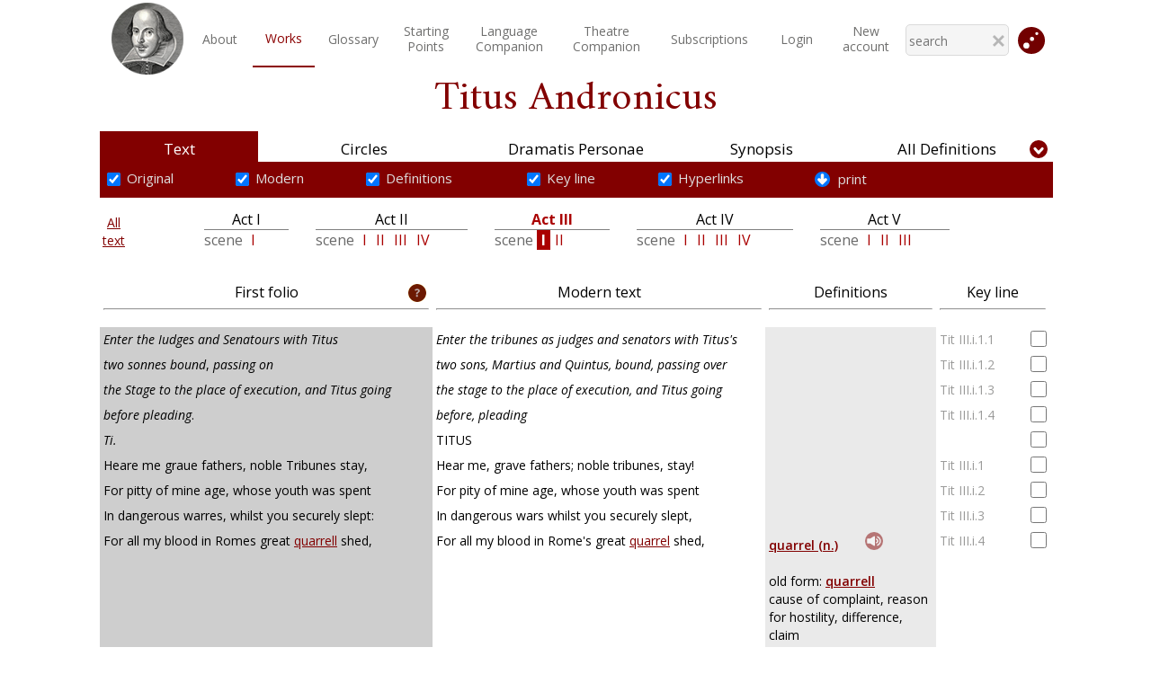

--- FILE ---
content_type: text/html; charset=utf-8
request_url: https://shakespeareswords.com/Public/Play.aspx?WorkId=20&Scene=1&Act=3
body_size: 53478
content:


<!DOCTYPE html>
<html>
<head><title>
	ShakespearesWords.com
</title><meta http-equiv="Content-Type" content="text/html; charset=utf-8" /><meta id="vpmt" name="viewport" content="width=device-width, initial-scale=0.5" /><link href="/Styles/Shakespeare_22.css?v=3" rel="stylesheet" /><link href="/Styles/PlayModal_22_01.css" rel="stylesheet" /><link href="/Styles/ucSearch_22.css?v=4" rel="stylesheet" />

    
    <script src="/Scripts/2-1-3-jquery.min.js"></script>
    <script src="/Scripts/AjaxCom.js"></script>
    <script src="/Scripts/Common_22.js"></script>
    <script src="/Scripts/Statistics.js"></script>


    <!--dočasně proti cashování-->
    <meta http-equiv="cache-control" content="max-age=0" /><meta http-equiv="cache-control" content="no-cache" /><meta http-equiv="expires" content="0" /><meta http-equiv="expires" content="Tue, 01 Jan 1980 1:00:00 GMT" /><meta http-equiv="pragma" content="no-cache" />

    <!-- Global site tag (gtag.js) - Google Analytics -->



    <link href="https://fonts.googleapis.com/css?family=Open+Sans:300,300i,400,400i,600,600i,700,700i,800,800i&amp;subset=cyrillic,cyrillic-ext,greek,greek-ext,latin-ext" rel="stylesheet" /><link href="https://fonts.googleapis.com/css?family=Amiri:400,400i,700,700i&amp;subset=arabic,latin-ext" rel="stylesheet" /><link href="https://fonts.googleapis.com/css?family=Libre+Baskerville:400,400i,700&amp;subset=latin-ext" rel="stylesheet" />
    <link href="/Styles/fixedPlayControls_22_01.css?v=2" rel="stylesheet" />
<link rel="stylesheet" type="text/css" href="/Styles/Public_22.css?v=5" /></head>

<body id="myBody" onbeforeunload="Exit()">

    <form method="post" action="./Play.aspx?WorkId=20&amp;Scene=1&amp;Act=3" id="form1">
<div class="aspNetHidden">
<input type="hidden" name="__EVENTTARGET" id="__EVENTTARGET" value="" />
<input type="hidden" name="__EVENTARGUMENT" id="__EVENTARGUMENT" value="" />
<input type="hidden" name="__VIEWSTATE" id="__VIEWSTATE" value="XbiYYVj+lxRCgjQQtqAOv19n17z8HBjmC19/Bpf1C95OM/LHF5FIE28Dmw3yEZP/mAECESUyZle4AJeIkVOcuV8xx9UrTvk0IExIMYbG5Ob3VoPNjDMLkRHgJNhjZHatSgXGobUHs0lre9yi36sPuNmF0Ac7JN5jP9vb/[base64]/2cKawE3BU1RRMmX/8EOzDjJkqu/MzbgjcUdRoCC70692FXHmKDyo7XZ6m7YmpTN15Ehqvh7wwyyCc9MPB60RaJwF2fGfC2b1ZWZ5NBpRDc7QELjnobig+vgGlqKnWh6cE0nIZ3TbFIfDzeUhEMHzKmgn2fD0p0C9WM+13MLxUFE1k9Xaw5SRz1rOCcle3N94luYZOUmsEauro/[base64]/CE1HuRfy7ct4+t3jW3xPcOdv+uFIrBef5zeO6cMgkYB0NBAscCVB636kuO/nlWlTpWNo7ykeTYgnbbr18No1i7ABN9B8DyWC8CAzCW56lMeu7eNL8MuGa0zXLHXjGn3hDydf6rOK5vRAPARAdacfMRmX3SA4S2kTezsZjdVaq3Y/[base64]/oZzr9mjXit3WMqY0A2rA3+jXDKTwY+rg7GkipiSUpcCEteQcZcsrUu0E7i1t3rlETIUkWhEPktsdfPOrtzZeiV3IYteiCMns6FApGSuBu1i+1Lve+Z9l/e8L+xogr9Ci+8HA7teNr9Ga64kq5XQ9fQGDTZCVDTSmB5ykA02M+MzKoQRvdcZkwRJtv+AylfF2C+MH7G+oGusMSxzn0U0NBed7kvvZ7n7lB9daaYewydcup9eyWshd64vidEEsKvuPPDcy4RJm/4Ebafl1hsPG6F9WSmeOvi0uriQlp0qk955YeI1vU1nWJuNkRTRfcxx8zEhqaiIYrVWi7TSfMPOxVXTP0h5Nl99E+cBb8EZYyERCYw+EqdfhAjF1Ic7arFOM501v+LAnKzqRQkgivjcHLy10fo2SDv29F7w0NKtTduCIMtxOE41XPZeG0Ii99sr0p17A9O/QH+DGSNPlnmPKg+2Vun1K0vn4eSDq9kIJeUmYWgUj28YpLVhm8xft1r4ByV6XKrQTnn7U0e5X1p5PM9ShEPZlOQBTQLlNhZi4eQjk2+rO3r8j4eWnv3GcE5pRsbTmBP7Dr/Ac+BfznMhEOwA7x3TgkQrNhjd1lv+Hy9pxZKKEaGIrx5RFVr3s7B3H4AEUFLnYyKoiuIg+K86FzxL4nob8+u4071td0cb7y/eqq4IBcRVueUG/Zv+lRw6uSIKuuuD9PPfk/u4COgvsT/ehV+GtjIfw47Iq0Zl9//C9UJCT0rMK5SDnVuExW5BcbSrLYoUE2//3DSp2CBwDtneB6PI7PaFdV12zpxpjdKzC0ALTs2p+pjSJJbU0MivjpuY4/J8BeNlGYg9WfiMiMC+FulpM7vU+61/1tZmvJ+GrNM1OCkgd9iwUXCYxUDSQdxRly6oTl1HIGX8z3oA9xHMhuDv1KWCpmgMN7f0tcPzWK3K6mHE/n/elFw2FdpP4cAdz3cHJIBZdiMnh5S4vacLiQpMrzT7ibECJUNeUQ5K+Hdy75T4G6NXbqrc/wcK0ud6pEyfRVlToZpceQvifxqYA1X9dJF/49yZi77EthVKLXDmJqVxf9j5DHWueDD07L6bQmClilhQ1i4AXE9mFtpNVstxmHaHJEQAoN35WKsN4ocrgEdfbYEtNN19hAWQZZErw+hKJ4f7FztSe6T+iNFFUlyDg/0VtbQOSIY79n7SOeNy6LbYOQo3jo8XzgH/aeaVP/u6BN7pt/1uNdPei1QupQEKSkxDBkP+Dx5UYGdXsQTwvTSS0JeRz1z5v39sTHubTbPzer6klyPUF5kR+oJYGL90BCqWErCez0zWx1Sb8DlxK8VPNCvdkAUlFv3i4UQg1qfpL92/iKdfqHqdmHpGRQi6nLlOf0PAXQO2nIMIOmMPgBtFEJexFoBMGcx0wglzGdfd+X+/ysKczYSwL6w7q9XWn4RyHwMhaYPEnbb+bzwSl+2ZtYGj5l+fOprxRbviQ3UVntWPzOJmgDu4gxtfqR4tRIoxfzO4TEHTMy3Cz5J3wUfDEHrA10ZIdHo2Q2ghF07UFUtBuQML5SmQCsKufYUdA1BweZVAl6M5OCvz+Rubl/K7CfQBXcGpfQlDVVqWDFKJwa0E6QYTO2iOtjPzWuPSb+b9v+zRUG0HcKL1axzbaE7ocYBDf5E9Mp7ZUfbObcnSTp6Bn+/UEeHQn+oQRml1U3gL69EJ+ACI3o0etFOoXgedrZhG6PX3spGedjZnLKigk2atPns2gKDGDm/9+cVWjW7ZSLOFbrMwysQDUgjOe4yAkAG9VKJM9ST74E5wZNDl3Noch/ABfPb5EMRek0d+0HsW++9M14HtrszO34ooaBrA1lb5F44TTQHkHYCQlWFi8K5yfmAx6JZUVcLcJT9Srt0BpC5K1WKXZOMjE4ZKM/LIRXMhCr/GkrPq72zL40MMLsGc4gK9dFc5MbDjAtqQ0ZMPYE1x2OxYsLt8t5hyvQ1IB2uUW8GM9E7KDTWyNlIQQuX2QkX2qfC6NpbEC4g7JWZnb6r3dcLFgDD7KADTAL4+NlY2xQb0TABkKEkfyzm8UAdvyeGw7sTYr7PQJ8QxUWIZhwq/pKnNwvi8DFqirYeJtYG3TqTfYaqc9ykcNCvY8/[base64]/0fFU+FsMzWDvXwmXyQTBISQl1o9a5HDB2SkDr1n12MLEYDHNQ0RIWr6/YB2WxF6xzAWFmkyQtL3Ak1GrrJxRpFxc7OLUAIyEO/3Pg0iu6v/QNV3crtnOwMIe+nCtNxfkQRLZ0u6jUCMBGKeajzQj/W3Nm/3k/pAejxlzZ+yQgax6g+uG4fhpG+WewZ/imBGD8388DlW5AqhwQH98/0AstyoZS1FjchnQu780Ny4BQcVxiivle9PEsnAxc62lsjiRkBpcCf5J8bdOuepAYWK4na6P9gDTO4khLjnEi6yWArNyygiUXxjLURgafFSaeWcWvDxmW1n5kWyzcQKAW7UlxvX/nHyMbffB74BEEuqx2FwCv3Z4DtnxksHul22hngHQX8KDXzOFEJkzn/m+m6D0i02BHx0RNgf6EZSfO1Fye9C3/T1g35LBKZ22/uYjOM5XDlOwNpxnAJ5MBvwBiFpRf74cjTMoOiy1UeT82lbnBPLfjRzb4YLg0zdEY8mgtnnD49SK5F54gf8Eq/F3fYgQYL8Jef15/FlISFQxrb0gXMqy0FwKZRfMbxlNAeKbYWlWMtVodFwfb9L8Vy9sp3DsOGzuu9L7kXcSAGcUmUxa0pqvfZpnp4/QZmsK2hOnoqU3SF56lPZXzVgrHyhPm/ITdhkpXv6hGK9AEzdwxbT4xpQhvLaBliNr7T2jzZt1Od+FF/[base64]/Xwk/qw1kyVH+1EIyt8OLs45CAipftdUcQnY4m/n+7vZ7bj22zXaFinYrVgacSO/t6asdE3BxtkT6XqKf0z4a0W+2a8oc+Fy76l/24iC2e4IQeJnn2vssCCcI4kZDj4/BBOoHigrqHJwxzRav58PSMfDNFRsMeIDsRqlCD5VQhwEPg5wwlIRCZUnBArmSrmVT/jf4lQqt5UUz1EYLU7i16rnpdZvT7ejL1he6n0A==" />
</div>

<script type="text/javascript">
//<![CDATA[
var theForm = document.forms['form1'];
if (!theForm) {
    theForm = document.form1;
}
function __doPostBack(eventTarget, eventArgument) {
    if (!theForm.onsubmit || (theForm.onsubmit() != false)) {
        theForm.__EVENTTARGET.value = eventTarget;
        theForm.__EVENTARGUMENT.value = eventArgument;
        theForm.submit();
    }
}
//]]>
</script>



<script src="/Scripts/ShareWorks_22_01.js?v=1" type="text/javascript"></script>
<div class="aspNetHidden">

	<input type="hidden" name="__VIEWSTATEGENERATOR" id="__VIEWSTATEGENERATOR" value="36EC2708" />
</div>
        <div class="playFixed">
            <div id="responseCont" class="remainingInfo"></div>
            



<div class="mainMenuContainer">
    
    <table id="ucPublicMenu_menuPublicTable" class="menuPublicTable">
	<tr>
		<td class="cornerCellL">
                <a id="ucPublicMenu_HyperLink2" href="../Default.aspx"><img id="ucPublicMenu_Image1" class="iconStyle" src="../Images/ShakespearePortrait100px.png" /></a>
            </td>
		<td id="desktopMenuTd" class="desktopMenuTd" onmouseout="hideMobilMenu();" onmousemove="menuShown();">
                <table id="ucPublicMenu_Table1" class="standardMenuItems" style="width:100%;">
			<tr>
				<td id="ucPublicMenu_homepageCell" class="menuItemInvisible"><a id="homepageLink" class="menuItemInvisible" href="../Default.aspx">Homepage</a></td><td id="ucPublicMenu_aboutCell"><a id="ucPublicMenu_hypAbout" href="About.aspx">About</a></td><td id="ucPublicMenu_worksCell" class="selected"><a id="ucPublicMenu_worksLink" href="Works.aspx">Works</a></td><td id="ucPublicMenu_glossaryCell"><a id="ucPublicMenu_glossaryLink" href="Glossary.aspx">Glossary</a></td><td id="ucPublicMenu_startingCell"><a id="ucPublicMenu_startingLink" href="StartingPoints/Default.aspx">Starting<br class="onlyDesktop" />Points</a></td><td id="ucPublicMenu_companionCell"><a id="ucPublicMenu_companionLink" href="LanguageCompanion/Default.aspx">Language<br class="onlyDesktop" />Companion</a></td><td id="ucPublicMenu_theatreCompanionCell"><a id="ucPublicMenu_theatreCompanionLink" href="TheatreCompanion/Default.aspx">Theatre<br class="onlyDesktop" />Companion</a></td><td id="ucPublicMenu_pricesCell"><a id="ucPublicMenu_pricesLink" href="Prices.aspx">Subscriptions</a></td><td id="ucPublicMenu_searchCell" class="menuItemInvisible"><a id="HyperLink1" class="menuItemInvisible" href="Search.aspx">Search</a></td><td id="ucPublicMenu_advencedSearchCell" class="menuItemInvisible"><a id="HyperLink3" class="menuItemInvisible" href="AdvancedSearch.aspx">Advanced Search</a></td><td id="ucPublicMenu_accountCell"><a id="ucPublicMenu_hypLoginAccount" href="../Login.aspx">Login</a></td><td id="ucPublicMenu_TableCell1"><a id="ucPublicMenu_hypNewAccount" href="NewAccount.aspx">New <br class="onlyDesktop" />account</a></td><td id="ucPublicMenu_JumpMobile" class="jumpMobile">
                            <p onclick="ShowJumpModal()" style="text-align:center;">Jump directly</p>
                        </td>
			</tr>
		</table>
            </td>
		<td class="cornerCellR">

                

<script src="/Scripts/AjaxCom.js"></script>
<script src="/Scripts/SearchMenu_01.js"></script>



<table class="searchTopTab menuSearch">
    <tr>
        <td style="border-bottom:none !important;">
            <input name="ctl00$ucPublicMenu$ucSearchMenu1$txtSearchMenu" type="text" autocomplete="off" id="txtSearchMenu" class="resultComplete" onkeyup="onTxtKeyDownMenu(event);" placeholder="search" />
            <div id="DivMenuAutocompleteResults" class="divSearchResult invisible"></div>
            <img src="/Styles/_images/closeSymbSmall.png" onclick="HideResults()" class="hideResBtn" />
        </td>
    </tr>
</table>

<!--setTimeout(onTxtKeyDownMenu(event),3000)-->




                
                <img src="/Images/jumpICO_01.svg" id="ucPublicMenu_jumpMenu" onclick="ShowJumpModal();" width="30" class="jumpIco" />
            </td>
		<td class="burgerMenu">
                <img src="/Styles/_images/burgerSymb.jpg" onclick="showMobilMenu();" />
            </td>
	</tr>
</table>


</div>

        </div>
        <div class="mainContainer">
            
    <div id="collapseSetCont" class="noCollapse">
        <input type="hidden" name="ctl00$ContentPlaceHolder1$SelectedToShareHF" id="SelectedToShareHF" value="0" />
        

<link href="/Styles/ucPlay_22_02.css?v=2" rel="stylesheet" />


<script>
    function ShowTextSubmenu() {
        //funkce zobrazuje textove podmenu
        var menu = document.getElementById('textSubMenu');
        menu.className = "textSubMenuTableVis";
    }

    function onHeadwordClick(headwordId, headwordFile) {
        //alert("Headword id: " + headwordId + "Headword file: " + headwordFile);
        playSound(headwordFile);
    }

</script>


<div class="playTitle">
    <span id="lblPlayName" class="playname mainTitleMb contwh">Titus Andronicus</span>
</div>

<table class="playFixedTable">
    <tr class="playBookmarks">
        <td class="textLink">
            <a id="ContentPlaceHolder1_ucPlay1_linkText" class="selected" href="/Public/Play.aspx?Content=Text&amp;WorkId=20&amp;Scene=1&amp;Act=1&amp;Line=1">Text</a>
        </td>
        <td class="personaeLink">
            <a id="ContentPlaceHolder1_ucPlay1_linkCircles" href="/Public/Play.aspx?Content=Circles&amp;WorkId=20">Circles</a>
        </td>

        <td class="personaeLink">
            <a id="ContentPlaceHolder1_ucPlay1_linkPersonae" href="/Public/Play.aspx?Content=Personae&amp;WorkId=20">Dramatis Personae</a>
        </td>

        <td class="synopsisLink">
            <a id="ContentPlaceHolder1_ucPlay1_linkSynopsis" href="/Public/Play.aspx?Content=Synopsis&amp;WorkId=20">Synopsis</a>
        </td>
        <td class="definitionsLink">
            <a id="ContentPlaceHolder1_ucPlay1_linkDefinitions" href="/Public/Play.aspx?Content=Definitions&amp;WorkId=20">All Definitions</a>
        </td>
    </tr>
    <tr class="playBookmarksMobile">
        <td id="ContentPlaceHolder1_ucPlay1_mobileText" class="selected">
            <a id="ContentPlaceHolder1_ucPlay1_linkTextMobile" href="/Public/Play.aspx?Content=Text&amp;WorkId=20&amp;Scene=1&amp;Act=1&amp;Line=1">
                <img src="/Styles/_images/text_Ico.png" />
            </a>
        </td>

        <td id="ContentPlaceHolder1_ucPlay1_mobileCircles">
            <a id="ContentPlaceHolder1_ucPlay1_linkCirclesMobile" href="/Public/Play.aspx?Content=Circles&amp;WorkId=20">
                <img src="/Styles/_images/circles_Ico.png" />
            </a>
        </td>

        <td id="ContentPlaceHolder1_ucPlay1_mobilePersonae">
            <a id="ContentPlaceHolder1_ucPlay1_linkPersonaeMobile" href="/Public/Play.aspx?Content=Personae&amp;WorkId=20">
                <img src="/Styles/_images/dramatis_Ico.png" />
            </a>
        </td>

        <td id="ContentPlaceHolder1_ucPlay1_mobileSynopsis">
            <a id="ContentPlaceHolder1_ucPlay1_linkSynopsisMobile" href="/Public/Play.aspx?Content=Synopsis&amp;WorkId=20">
                <img src="/Styles/_images/synopsis_Ico.png" />
            </a>
        </td>

        <td id="ContentPlaceHolder1_ucPlay1_mobileDefinitions">
            <a id="ContentPlaceHolder1_ucPlay1_linkDefinitionsMobile" href="/Public/Play.aspx?Content=Definitions&amp;WorkId=20">
                <img src="/Styles/_images/definitions_Ico.png" />
            </a>
        </td>

    </tr>
</table>

<table class="playMainTable">
    <tr>
        <td colspan="5" class="playContentContainer">
            <div id="DivCont"><div id="ContentPlaceHolder1_ucPlay1_ctl00_Panel1">
	

    

<style type="text/css">
    .auto-style1 {
        height: 30px;
    }
</style>



<input type="hidden" name="ctl00$ContentPlaceHolder1$ucPlay1$ctl00$ucText_SubMenu$hfSnippetRange" id="hfSnippetRange" value="AAA" />


<div id="myModal" class="modal">

    <!-- Modal content -->
    <div class="modal-content">
        <span class="close">&times;</span>

        <br />

        <table border="0" class="printTable">
            <tr>

                <td colspan="2" class="center">
                    <div class="playname">
                        Print
                        <span id="ContentPlaceHolder1_ucPlay1_ctl00_ucText_SubMenu_lblName">Titus Andronicus</span>
                    </div>
                    <br>
                    <div class="simplePopupText">
                        Select what you want to print
                    </div>
                </td>
            </tr>

            <tr>
                <td class="checkboxCellLeft">
                    <input id="ContentPlaceHolder1_ucPlay1_ctl00_ucText_SubMenu_rdPlay" type="radio" name="ctl00$ContentPlaceHolder1$ucPlay1$ctl00$ucText_SubMenu$printSelect" value="rdPlay" checked="checked" /><label for="ContentPlaceHolder1_ucPlay1_ctl00_ucText_SubMenu_rdPlay">Current play</label>

                </td>
                <td class="checkboxCell">
                    <input id="ContentPlaceHolder1_ucPlay1_ctl00_ucText_SubMenu_chkModern" type="checkbox" name="ctl00$ContentPlaceHolder1$ucPlay1$ctl00$ucText_SubMenu$chkModern" checked="checked" /><label for="ContentPlaceHolder1_ucPlay1_ctl00_ucText_SubMenu_chkModern">Modern text</label>
                </td>
            </tr>

            <tr>
                <td class="checkboxCellLeft">
                    <input id="ContentPlaceHolder1_ucPlay1_ctl00_ucText_SubMenu_rdAct" type="radio" name="ctl00$ContentPlaceHolder1$ucPlay1$ctl00$ucText_SubMenu$printSelect" value="rdAct" /><label for="ContentPlaceHolder1_ucPlay1_ctl00_ucText_SubMenu_rdAct">Current act</label>
                </td>
                <td class="checkboxCell">
                    <input id="ContentPlaceHolder1_ucPlay1_ctl00_ucText_SubMenu_chkFolio" type="checkbox" name="ctl00$ContentPlaceHolder1$ucPlay1$ctl00$ucText_SubMenu$chkFolio" checked="checked" /><label for="ContentPlaceHolder1_ucPlay1_ctl00_ucText_SubMenu_chkFolio">Folio text</label>
                </td>
            </tr>

            <tr>
                <td class="checkboxCellLeft">
                    <input id="ContentPlaceHolder1_ucPlay1_ctl00_ucText_SubMenu_rdScene" type="radio" name="ctl00$ContentPlaceHolder1$ucPlay1$ctl00$ucText_SubMenu$printSelect" value="rdScene" /><label for="ContentPlaceHolder1_ucPlay1_ctl00_ucText_SubMenu_rdScene">Current scene</label>

                </td>
                <td class="checkboxCell">
                    <input id="ContentPlaceHolder1_ucPlay1_ctl00_ucText_SubMenu_chkDefs" type="checkbox" name="ctl00$ContentPlaceHolder1$ucPlay1$ctl00$ucText_SubMenu$chkDefs" checked="checked" /><label for="ContentPlaceHolder1_ucPlay1_ctl00_ucText_SubMenu_chkDefs">Definitions</label>
                </td>
            </tr>

            <tr>
                <td class="checkboxCellLeft">
                    <input id="rdSnippet" type="radio" name="ctl00$ContentPlaceHolder1$ucPlay1$ctl00$ucText_SubMenu$printSelect" value="rdSnippet" /><label for="rdSnippet">Your Snippet</label>
                </td>
                <td class="checkboxCell">
                    <input id="ContentPlaceHolder1_ucPlay1_ctl00_ucText_SubMenu_chkKeyline" type="checkbox" name="ctl00$ContentPlaceHolder1$ucPlay1$ctl00$ucText_SubMenu$chkKeyline" checked="checked" /><label for="ContentPlaceHolder1_ucPlay1_ctl00_ucText_SubMenu_chkKeyline">Key line</label>
                </td>
            </tr>
            
            <tr>
                <td colspan="2" class="auto-style1">
                    <input type="submit" name="ctl00$ContentPlaceHolder1$ucPlay1$ctl00$ucText_SubMenu$btnOpenPrintPage" value="Open page for print" id="ContentPlaceHolder1_ucPlay1_ctl00_ucText_SubMenu_btnOpenPrintPage" />
                </td>
            </tr>
        </table>
    </div>
</div>

<div id="myShareModal" class="modal shareModal">

    <!-- Modal content -->
    <div class="modal-content">
        <span class="close1">&times;</span>
        <br />
        <h2>Share snippet</h2>
        <p id="textShare">Link to your snippet was copied to the clipboard</p>
        <input id="sharedLink" type="text" class="sharedLink" />
        <input type="button" value="OK" id="okButton">
    </div>

</div>


<div id="ContentPlaceHolder1_ucPlay1_ctl00_ucText_SubMenu_DivAllOptions" class="DivAllOptions">
    <table id="textSubMenu" class="textSubMenuTableVis">
        <tr class="playChecksRow">
            <td>
                <input type="checkbox" id="chkOriginalText" checked="checked" onclick="GetSelection()">
                <label for="chkOriginalText">Original</label>
            </td>
            <td>
                <input type="checkbox" id="chkModernText" checked="checked" onclick="GetSelection()">
                <label for="chkModernText">Modern</label>
            </td>

            <td>
                <input type="checkbox" id="chkDefinitions" checked="checked" onclick="GetSelection()">
                <label for="chkDefinitions">Definitions</label>
            </td>
            <td>
                <input type="checkbox" id="chkKeyLine" checked="checked" onclick="GetSelection()">
                <label for="chkKeyLine">Key line</label>
            </td>

            <td>
                <input type="checkbox" id="chkHyperlink" checked="checked" onclick="GetSelection()">
                <label for="chkHyperlink">Hyperlinks</label>
            </td>

            <td>
                <div id="myBtn" class="printLink">
                    <img id="ContentPlaceHolder1_ucPlay1_ctl00_ucText_SubMenu_Image1" class="downArrow" src="../Styles/_images/down-arrow.svg" />&nbsp;print
                </div>
            </td>
            <td id="sharingToolsTd" style="position: relative;">
                <div id="shareBtn" class="shareLink invis">
                    <img id="ContentPlaceHolder1_ucPlay1_ctl00_ucText_SubMenu_Image2" class="downArrow" src="../Styles/_images/down-arrow.svg" />&nbsp;share
                </div>
            </td>
	
            <td class="deskDdlNavigationTd">
                

<script>
    function ddlNavigate(obj) {
        //naviguje při změně výběru v DDL
        var workid = document.getElementById('thisWorkId').value;
        var values = obj.value.split("_");
        window.location.href = '/Public/Play.aspx?Content=Text&WorkId=' + workid
            + "&Act=" + values[0] + "&Scene=" + values[1];
    }
</script>

<select name="ctl00$ContentPlaceHolder1$ucPlay1$ctl00$ucText_SubMenu$ucPlayDDL1$mobileDDL" id="ContentPlaceHolder1_ucPlay1_ctl00_ucText_SubMenu_ucPlayDDL1_mobileDDL" class="mobileNavigate" onchange="ddlNavigate(this)">
		<option value="1_1">Act 1 &gt; Scene 1</option>
		<option value="2_1">Act 2 &gt; Scene 1</option>
		<option value="2_2">Act 2 &gt; Scene 2</option>
		<option value="2_3">Act 2 &gt; Scene 3</option>
		<option value="2_4">Act 2 &gt; Scene 4</option>
		<option selected="selected" value="3_1">Act 3 &gt; Scene 1</option>
		<option value="3_2">Act 3 &gt; Scene 2</option>
		<option value="4_1">Act 4 &gt; Scene 1</option>
		<option value="4_2">Act 4 &gt; Scene 2</option>
		<option value="4_3">Act 4 &gt; Scene 3</option>
		<option value="4_4">Act 4 &gt; Scene 4</option>
		<option value="5_1">Act 5 &gt; Scene 1</option>
		<option value="5_2">Act 5 &gt; Scene 2</option>
		<option value="5_3">Act 5 &gt; Scene 3</option>

	</select>
<input type="hidden" name="ctl00$ContentPlaceHolder1$ucPlay1$ctl00$ucText_SubMenu$ucPlayDDL1$thisWorkId" id="thisWorkId" value="20" />

            </td>
            <td>
                <img src="/Images/arrow_symbol.svg" class="collapseBtn" onclick="ChangeCollapseNavigation();" />
                <img id="clearBtn" class="clearBtn invis" src="../Styles/_images/clearBtn.jpg" />
            </td>
        </tr>
        <tr>
            <td colspan="7" class="playChecksRowMobile">

                <select name="ctl00$ContentPlaceHolder1$ucPlay1$ctl00$ucText_SubMenu$playBookmarksDDL" id="playBookmarksDDL" onchange="GetMobileSelection(this);">
		<option value="1">Modern</option>
		<option value="2">Original</option>
		<option value="3">Modern with Definitions</option>
		<option value="4">Original with Definitions</option>
		<option selected="selected" value="5">Modern with Key line</option>

	</select>

                <div class="mobLinkCheck">
                    <input type="checkbox" id="mobChkHyperlink" checked="checked" onclick="ChangeMobileHyperlinkVisible(this);" /><br />
                    <label for="mobHyperlink">Hyperlinks</label>
                </div>

                <div id="shareBtnMob" class="shareLinkMob invis">
                    <img id="ContentPlaceHolder1_ucPlay1_ctl00_ucText_SubMenu_Image3" src="../Styles/_images/down-arrow.svg" />
                    <span>Share</span>
                </div>
                <img id="clearBtnMob" class="clearBtnMob invis" src="../Styles/_images/clearBtnMob.jpg" />
                

<script>
    function ddlNavigate(obj) {
        //naviguje při změně výběru v DDL
        var workid = document.getElementById('thisWorkId').value;
        var values = obj.value.split("_");
        window.location.href = '/Public/Play.aspx?Content=Text&WorkId=' + workid
            + "&Act=" + values[0] + "&Scene=" + values[1];
    }
</script>

<select name="ctl00$ContentPlaceHolder1$ucPlay1$ctl00$ucText_SubMenu$ucPlayDDL$mobileDDL" id="ContentPlaceHolder1_ucPlay1_ctl00_ucText_SubMenu_ucPlayDDL_mobileDDL" class="mobileNavigate" onchange="ddlNavigate(this)">
		<option value="1_1">Act 1 &gt; Scene 1</option>
		<option value="2_1">Act 2 &gt; Scene 1</option>
		<option value="2_2">Act 2 &gt; Scene 2</option>
		<option value="2_3">Act 2 &gt; Scene 3</option>
		<option value="2_4">Act 2 &gt; Scene 4</option>
		<option selected="selected" value="3_1">Act 3 &gt; Scene 1</option>
		<option value="3_2">Act 3 &gt; Scene 2</option>
		<option value="4_1">Act 4 &gt; Scene 1</option>
		<option value="4_2">Act 4 &gt; Scene 2</option>
		<option value="4_3">Act 4 &gt; Scene 3</option>
		<option value="4_4">Act 4 &gt; Scene 4</option>
		<option value="5_1">Act 5 &gt; Scene 1</option>
		<option value="5_2">Act 5 &gt; Scene 2</option>
		<option value="5_3">Act 5 &gt; Scene 3</option>

	</select>
<input type="hidden" name="ctl00$ContentPlaceHolder1$ucPlay1$ctl00$ucText_SubMenu$ucPlayDDL$thisWorkId" id="thisWorkId" value="20" />

            </td>
        </tr>
    </table>
</div>



<input type="hidden" name="ctl00$ContentPlaceHolder1$ucPlay1$ctl00$ucText_SubMenu$printCookieValueHf" id="printCookieValueHf" value="0" />


<script>
    // Get the modal
    var modal = document.getElementById("myModal");
    var shareModal = document.getElementById("myShareModal");

    // Get the button that opens the modal
    var btn = document.getElementById("myBtn");
    var btn1 = document.getElementById("shareBtn");
    var btnMob = document.getElementById("shareBtnMob");
    var clearBtn = document.getElementById("clearBtn");
    var clearBtnMob = document.getElementById("clearBtnMob");

    // Get the <span> element that closes the modal
    var span = document.getElementsByClassName("close")[0];
    var span1 = document.getElementsByClassName("close1")[0];
    var okBtn = document.getElementById("okButton");

    // When the user clicks on the button, open the modal
    btn.onclick = function () {
        modal.style.display = "block";
        //zapisuji do HF selected text
        //var idContentFrom;
        //var idContentTo;
        //var stringHF;
        //if (cook != null && cook != "") {
        //    //var pparts = cook.split(",");
        //    //idContentFrom = document.getElementsByName(pparts[0])[0].getElementsByClassName("anchorTd")[0].childNodes[0].name;
        //    //stringHF = idContentFrom;
        //    //if (pparts.length > 1) {
        //    //    idContentTo = document.getElementsByName(pparts[1])[0].getElementsByClassName("anchorTd")[0].childNodes[0].name;
        //    //    stringHF += "-" + idContentTo;
        //    //}
        //    stringHF = cook;
        //}
        ////zapisuji do HF
        //var hf = document.getElementById("printCookieValueHf");
        //hf.value = stringHF;
        var myCook = GetCookie("shared");
        if (myCook == null || myCook == "" || myCook === "undefined") {
            document.getElementById("rdSnippet").disabled = true;
        }
        else {
            var rb = document.getElementById("rdSnippet");
            rb.removeAttribute("disabled");
            rb.checked = true;
        }
    }
    btn1.onclick = function () {
        ShowShareModal();
    }
    btnMob.onclick = function () {
        ShowShareModal();
    }
    // When the user clicks on <span> (x), close the modal
    span.onclick = function () {
        modal.style.display = "none";
    }
    span1.onclick = function () {
        shareModal.style.display = "none";
    }
    okBtn.onclick = function () {
        ClearSelection();
    }
    //okButton.onclick = function () {
    //    ClearSelection();
    //}
    clearBtn.onclick = function () {
        ClearSelection();
    }
    clearBtnMob.onclick = function () {
        ClearSelection();
    }

    // When the user clicks anywhere outside of the modal, close it
    window.onclick = function (event) {
        if (event.target == modal) {
            modal.style.display = "none";
        }
    }
    //share modal
    window.onclick = function (event) {
        if (event.target == shareModal) {
            shareModal.style.display = "none";
        }
    }

    function ClearSelection() {
        shareModal.style.display = "none";
        document.getElementById("SelectedToShareHF").value = "0";
        RemoveHighlights();
        RemoveCookie("shared");
        cookValMinor = false;
        cookValGreater = false;
        console.dir("cookie po smazání: " + GetCookie("shared"));
    }

    function ShowShareModal() {
        var url = CreateShareLink();
        var lab = document.getElementById("textShare");
        var copyText = document.getElementById("sharedLink");
        copyText.value = url;
        console.dir(copyText);
        if (url == "---") {
            lab.innerText = "Select shared rows first.";
            lab.className = "redText";
        }
        else {
            lab.className = "";
            lab.innerText = "Link to your snippet was copied to the clipboard.";
            copyToClipboard(url);
        }
        shareModal.style.display = "block";
    }

    function copyToClipboard(text) {
        var sampleTextarea = document.createElement("textarea");
        document.body.appendChild(sampleTextarea);
        sampleTextarea.value = text; //save main text in it
        sampleTextarea.select(); //select textarea contenrs
        document.execCommand("copy");
        document.body.removeChild(sampleTextarea);
    }



</script>


<!--linkuji sešit pro cookies nastavení-->
<script src="/Scripts/CookieSetting_22.js"></script>
<script src="/Scripts/TextSubMenu_22.js"></script>


    

<script src="/Scripts/2-1-3-jquery.min.js"></script>
<link href="/Styles/playTOC.css" rel="stylesheet" />

<div id="ContentPlaceHolder1_ucPlay1_ctl00_ucPlay_Text_TOC_Panel1">
		

    <table class="playTocTable">
        <tr>
            <td>
                <a id="ContentPlaceHolder1_ucPlay1_ctl00_ucPlay_Text_TOC_allTextBtn" class="allTextBtn" href="javascript:__doPostBack(&#39;ctl00$ContentPlaceHolder1$ucPlay1$ctl00$ucPlay_Text_TOC$allTextBtn&#39;,&#39;&#39;)">All<br />text</a>
            </td>
            <td class="arrowTd">
                <img src="/Styles/_images/leftArrow_TOC_disable.gif" id="leftArrowImg" class="arrowSymb disable" />
            </td>
            <td id="tocMainContainer" class="tocMainContainer">
                <div id="tocContainer" class="tocContainer">
                <div class="actContainer"><a id="ContentPlaceHolder1_ucPlay1_ctl00_ucPlay_Text_TOC_act_1_1" class="actLink" href="/Public/Play.aspx?Content=Text&amp;WorkId=20&amp;Act=1&amp;Scene=1"><div class="actTitle"><div>Act I</div></div></a><div class="sceneContainer"><span>scene </span><a id="ContentPlaceHolder1_ucPlay1_ctl00_ucPlay_Text_TOC_act_1-scene_1" href="/Public/Play.aspx?Content=Text&amp;WorkId=20&amp;Act=1&amp;Scene=1">I</a></div></div><div class="actContainer"><a id="ContentPlaceHolder1_ucPlay1_ctl00_ucPlay_Text_TOC_act_2_1" class="actLink" href="/Public/Play.aspx?Content=Text&amp;WorkId=20&amp;Act=2&amp;Scene=1"><div class="actTitle"><div>Act II</div></div></a><div class="sceneContainer"><span>scene </span><a id="ContentPlaceHolder1_ucPlay1_ctl00_ucPlay_Text_TOC_act_2-scene_1" href="/Public/Play.aspx?Content=Text&amp;WorkId=20&amp;Act=2&amp;Scene=1">I</a><a id="ContentPlaceHolder1_ucPlay1_ctl00_ucPlay_Text_TOC_act_2-scene_2" href="/Public/Play.aspx?Content=Text&amp;WorkId=20&amp;Act=2&amp;Scene=2">II</a><a id="ContentPlaceHolder1_ucPlay1_ctl00_ucPlay_Text_TOC_act_2-scene_3" href="/Public/Play.aspx?Content=Text&amp;WorkId=20&amp;Act=2&amp;Scene=3">III</a><a id="ContentPlaceHolder1_ucPlay1_ctl00_ucPlay_Text_TOC_act_2-scene_4" href="/Public/Play.aspx?Content=Text&amp;WorkId=20&amp;Act=2&amp;Scene=4">IV</a></div></div><div class="actContainer selected"><a id="ContentPlaceHolder1_ucPlay1_ctl00_ucPlay_Text_TOC_act_3_1" class="actSelected actLink" href="/Public/Play.aspx?Content=Text&amp;WorkId=20&amp;Act=3&amp;Scene=1"><div class="actTitle"><div>Act III</div></div></a><div class="sceneContainer"><span>scene </span><a id="ContentPlaceHolder1_ucPlay1_ctl00_ucPlay_Text_TOC_act_3-scene_1" class="selected" href="/Public/Play.aspx?Content=Text&amp;WorkId=20&amp;Act=3&amp;Scene=1">I</a><a id="ContentPlaceHolder1_ucPlay1_ctl00_ucPlay_Text_TOC_act_3-scene_2" href="/Public/Play.aspx?Content=Text&amp;WorkId=20&amp;Act=3&amp;Scene=2">II</a></div></div><div class="actContainer"><a id="ContentPlaceHolder1_ucPlay1_ctl00_ucPlay_Text_TOC_act_4_1" class="actLink" href="/Public/Play.aspx?Content=Text&amp;WorkId=20&amp;Act=4&amp;Scene=1"><div class="actTitle"><div>Act IV</div></div></a><div class="sceneContainer"><span>scene </span><a id="ContentPlaceHolder1_ucPlay1_ctl00_ucPlay_Text_TOC_act_4-scene_1" href="/Public/Play.aspx?Content=Text&amp;WorkId=20&amp;Act=4&amp;Scene=1">I</a><a id="ContentPlaceHolder1_ucPlay1_ctl00_ucPlay_Text_TOC_act_4-scene_2" href="/Public/Play.aspx?Content=Text&amp;WorkId=20&amp;Act=4&amp;Scene=2">II</a><a id="ContentPlaceHolder1_ucPlay1_ctl00_ucPlay_Text_TOC_act_4-scene_3" href="/Public/Play.aspx?Content=Text&amp;WorkId=20&amp;Act=4&amp;Scene=3">III</a><a id="ContentPlaceHolder1_ucPlay1_ctl00_ucPlay_Text_TOC_act_4-scene_4" href="/Public/Play.aspx?Content=Text&amp;WorkId=20&amp;Act=4&amp;Scene=4">IV</a></div></div><div class="actContainer"><a id="ContentPlaceHolder1_ucPlay1_ctl00_ucPlay_Text_TOC_act_5_1" class="actLink" href="/Public/Play.aspx?Content=Text&amp;WorkId=20&amp;Act=5&amp;Scene=1"><div class="actTitle"><div>Act V</div></div></a><div class="sceneContainer"><span>scene </span><a id="ContentPlaceHolder1_ucPlay1_ctl00_ucPlay_Text_TOC_act_5-scene_1" href="/Public/Play.aspx?Content=Text&amp;WorkId=20&amp;Act=5&amp;Scene=1">I</a><a id="ContentPlaceHolder1_ucPlay1_ctl00_ucPlay_Text_TOC_act_5-scene_2" href="/Public/Play.aspx?Content=Text&amp;WorkId=20&amp;Act=5&amp;Scene=2">II</a><a id="ContentPlaceHolder1_ucPlay1_ctl00_ucPlay_Text_TOC_act_5-scene_3" href="/Public/Play.aspx?Content=Text&amp;WorkId=20&amp;Act=5&amp;Scene=3">III</a></div></div></div>
            </td>
            <td class="arrowTd">
                <img src="/Styles/_images/rightArrow_TOC_disable.gif" id="rightArrowImg" class="arrowSymb disable" />
            </td>
        </tr>
    </table>

	</div>
<script src="/Scripts/TOCscripts_22.js"></script>

    

<script src="/Scripts/audio.js"></script>


<audio controls id="myAudio" style="display:none; width: 100%; z-index:20000; margin-top:100px"></audio>




<div id="Panel1" class="noSelect">
		



    <table id="tblContent" class="playTextTable">
			<tr class="textContentLegenda">
				<td><span>First folio</span><a class="aboutFolioLink" href="About/AboutFolio.aspx"><img src="../Images/ico_Help.png" /></a><hr /></td><td>Modern text<br /><hr /></td><td>Definitions<br /><hr /></td><td>Key line<br /><hr /></td><td class="anchorTd"></td>
			</tr><tr id="1" class="contentRow" name="3.1.1.1">
				<td class="firstFolioTd"><i>Enter the Iudges and Senatours with Titus</i></td><td class="penguinTextFF"><i>Enter the tribunes as judges and senators with Titus's</i></td><td class="definitionsTdFF">&nbsp;</td><td class="keyLineTd"><span>Tit III.i.1.1</span><input id="chk_1" type="checkbox" keyline="3.1.1.1" onchange="Share(this);" class="shareChk"></input></td><td class="anchorTd"><a href='#' name='184101'></a></td>
			</tr><tr id="2" class="contentRow" name="3.1.1.2">
				<td class="firstFolioTd"><i>two sonnes bound</i>, <i>passing on </i></td><td class="penguinTextFF"><i>two sons, Martius and Quintus, bound, passing over</i></td><td class="definitionsTdFF">&nbsp;</td><td class="keyLineTd"><span>Tit III.i.1.2</span><input id="chk_2" type="checkbox" keyline="3.1.1.2" onchange="Share(this);" class="shareChk"></input></td><td class="anchorTd"><a href='#' name='184102'></a></td>
			</tr><tr id="3" class="contentRow" name="3.1.1.3">
				<td class="firstFolioTd"><i>the Stage to the place of execution</i>,<i> and Titus going</i></td><td class="penguinTextFF"><i>the stage to the place of execution, and Titus going</i></td><td class="definitionsTdFF">&nbsp;</td><td class="keyLineTd"><span>Tit III.i.1.3</span><input id="chk_3" type="checkbox" keyline="3.1.1.3" onchange="Share(this);" class="shareChk"></input></td><td class="anchorTd"><a href='#' name='184103'></a></td>
			</tr><tr id="4" class="contentRow" name="3.1.1.4">
				<td class="firstFolioTd"><i>before pleading</i>.</td><td class="penguinTextFF"><i>before, pleading</i></td><td class="definitionsTdFF">&nbsp;</td><td class="keyLineTd"><span>Tit III.i.1.4</span><input id="chk_4" type="checkbox" keyline="3.1.1.4" onchange="Share(this);" class="shareChk"></input></td><td class="anchorTd"><a href='#' name='184104'></a></td>
			</tr><tr id="5" class="contentRow" name="3.1.1.4.0.1" class="speakerLine">
				<td class="firstFolioTd"><i>Ti.</i> </td><td class="penguinTextFF">TITUS</td><td class="definitionsTdFF">&nbsp;</td><td class="keyLineTd"><span></span><input id="chk_5" type="checkbox" keyline="3.1.1.4.0.1" onchange="Share(this);" class="shareChk"></input></td><td class="anchorTd"><a href='#' name='184105'></a></td>
			</tr><tr id="6" class="contentRow" name="3.1.1">
				<td class="firstFolioTd">Heare me graue fathers, noble Tribunes stay,</td><td class="penguinTextFF">Hear me, grave fathers; noble tribunes, stay!</td><td class="definitionsTdFF">&nbsp;</td><td class="keyLineTd"><span>Tit III.i.1</span><input id="chk_6" type="checkbox" keyline="3.1.1" onchange="Share(this);" class="shareChk"></input></td><td class="anchorTd"><a href='#' name='184106'></a></td>
			</tr><tr id="7" class="contentRow" name="3.1.2">
				<td class="firstFolioTd">For pitty of mine age, whose youth was spent</td><td class="penguinTextFF">For pity of mine age, whose youth was spent</td><td class="definitionsTdFF">&nbsp;</td><td class="keyLineTd"><span>Tit III.i.2</span><input id="chk_7" type="checkbox" keyline="3.1.2" onchange="Share(this);" class="shareChk"></input></td><td class="anchorTd"><a href='#' name='184107'></a></td>
			</tr><tr id="8" class="contentRow" name="3.1.3">
				<td class="firstFolioTd">In dangerous warres, whilst you securely slept:</td><td class="penguinTextFF">In dangerous wars whilst you securely slept,</td><td class="definitionsTdFF">&nbsp;</td><td class="keyLineTd"><span>Tit III.i.3</span><input id="chk_8" type="checkbox" keyline="3.1.3" onchange="Share(this);" class="shareChk"></input></td><td class="anchorTd"><a href='#' name='184108'></a></td>
			</tr><tr id="9" class="contentRow" name="3.1.4">
				<td class="firstFolioTd">For all my blood in Romes great <span onclick="onHeadwordClick(13761,'/data/sounds/headwords/13761_35a.wav')">quarrell</span> shed,</td><td class="penguinTextFF">For all my blood in Rome's great <span onclick="onHeadwordClick(13761,'/data/sounds/headwords/13761_35a.wav')">quarrel</span> shed,</td><td class="definitionsTdFF"><a class="headTextLink" href="Glossary.aspx?id=13761">quarrel (n.)</a><img class="imgSpeaker" onclick="playSound(&quot;/data/sounds/headwords/13761_35a.wav&quot;)" src="../images/speaker_symbol.svg" /><div><br /><span>old form: </span><a href=Glossary.aspx?id=13761 class="headTextLink">quarrell </a></div>cause of complaint, reason for hostility, difference, claim</td><td class="keyLineTd"><span>Tit III.i.4</span><input id="chk_9" type="checkbox" keyline="3.1.4" onchange="Share(this);" class="shareChk"></input></td><td class="anchorTd"><a href='#' name='184109'></a></td>
			</tr><tr id="10" class="contentRow" name="3.1.5">
				<td class="firstFolioTd">For all the frosty nights that I haue <span onclick="onHeadwordClick(7558,'/data/sounds/headwords/7558_JDG.wav')">watcht</span>,</td><td class="penguinTextFF">For all the frosty nights that I have <span onclick="onHeadwordClick(7558,'/data/sounds/headwords/7558_JDG.wav')">watched</span>,</td><td class="definitionsTdFF"><a class="headTextLink" href="Glossary.aspx?id=7558">watch (v.)</a><img class="imgSpeaker" onclick="playSound(&quot;/data/sounds/headwords/7558_JDG.wav&quot;)" src="../images/speaker_symbol.svg" /><div><br /><span>old form: </span><a href=Glossary.aspx?id=7558 class="headTextLink">watcht</a></div>stay awake, keep vigil</td><td class="keyLineTd"><span>Tit III.i.5</span><input id="chk_10" type="checkbox" keyline="3.1.5" onchange="Share(this);" class="shareChk"></input></td><td class="anchorTd"><a href='#' name='184110'></a></td>
			</tr><tr id="11" class="contentRow" name="3.1.6">
				<td class="firstFolioTd">And for these bitter teares, which now you see,</td><td class="penguinTextFF">And for these bitter tears which now you see</td><td class="definitionsTdFF">&nbsp;</td><td class="keyLineTd"><span>Tit III.i.6</span><input id="chk_11" type="checkbox" keyline="3.1.6" onchange="Share(this);" class="shareChk"></input></td><td class="anchorTd"><a href='#' name='184111'></a></td>
			</tr><tr id="12" class="contentRow" name="3.1.7">
				<td class="firstFolioTd">Filling the aged wrinkles in my cheekes,</td><td class="penguinTextFF">Filling the aged wrinkles in my cheeks,</td><td class="definitionsTdFF">&nbsp;</td><td class="keyLineTd"><span>Tit III.i.7</span><input id="chk_12" type="checkbox" keyline="3.1.7" onchange="Share(this);" class="shareChk"></input></td><td class="anchorTd"><a href='#' name='184112'></a></td>
			</tr><tr id="13" class="contentRow" name="3.1.8">
				<td class="firstFolioTd">Be pittifull to my condemned Sonnes,</td><td class="penguinTextFF">Be pitiful to my condemned sons,</td><td class="definitionsTdFF">&nbsp;</td><td class="keyLineTd"><span>Tit III.i.8</span><input id="chk_13" type="checkbox" keyline="3.1.8" onchange="Share(this);" class="shareChk"></input></td><td class="anchorTd"><a href='#' name='184113'></a></td>
			</tr><tr id="14" class="contentRow" name="3.1.9">
				<td class="firstFolioTd">Whose soules is not corrupted as 'tis thought:</td><td class="penguinTextFF">Whose souls are not corrupted as 'tis thought.</td><td class="definitionsTdFF">&nbsp;</td><td class="keyLineTd"><span>Tit III.i.9</span><input id="chk_14" type="checkbox" keyline="3.1.9" onchange="Share(this);" class="shareChk"></input></td><td class="anchorTd"><a href='#' name='184114'></a></td>
			</tr><tr id="15" class="contentRow" name="3.1.10">
				<td class="firstFolioTd">For two and twenty sonnes I neuer wept,</td><td class="penguinTextFF">For two-and-twenty sons I never wept</td><td class="definitionsTdFF">&nbsp;</td><td class="keyLineTd"><span>Tit III.i.10</span><input id="chk_15" type="checkbox" keyline="3.1.10" onchange="Share(this);" class="shareChk"></input></td><td class="anchorTd"><a href='#' name='184115'></a></td>
			</tr><tr id="16" class="contentRow" name="3.1.11">
				<td class="firstFolioTd">Because they died in honours lofty bed.</td><td class="penguinTextFF">Because they died in honour's lofty bed;</td><td class="definitionsTdFF">&nbsp;</td><td class="keyLineTd"><span>Tit III.i.11</span><input id="chk_16" type="checkbox" keyline="3.1.11" onchange="Share(this);" class="shareChk"></input></td><td class="anchorTd"><a href='#' name='184116'></a></td>
			</tr><tr id="17" class="contentRow" name="3.1.12.1">
				<td class="firstFolioTd"><i>Andronicus lyeth downe</i>,<i> and the Iudges passe </i></td><td class="penguinTextFF"><i>Andronicus lieth down, and the judges and others pass</i></td><td class="definitionsTdFF">&nbsp;</td><td class="keyLineTd"><span>Tit III.i.12.1</span><input id="chk_17" type="checkbox" keyline="3.1.12.1" onchange="Share(this);" class="shareChk"></input></td><td class="anchorTd"><a href='#' name='184117'></a></td>
			</tr><tr id="18" class="contentRow" name="3.1.12.2">
				<td class="firstFolioTd"><i>by him</i>.</td><td class="penguinTextFF"><i>by him</i></td><td class="definitionsTdFF">&nbsp;</td><td class="keyLineTd"><span>Tit III.i.12.2</span><input id="chk_18" type="checkbox" keyline="3.1.12.2" onchange="Share(this);" class="shareChk"></input></td><td class="anchorTd"><a href='#' name='184118'></a></td>
			</tr><tr id="19" class="contentRow" name="3.1.12">
				<td class="firstFolioTd">For these, Tribunes, in the dust I write</td><td class="penguinTextFF">For these two, tribunes, in the dust I write</td><td class="definitionsTdFF">&nbsp;</td><td class="keyLineTd"><span>Tit III.i.12</span><input id="chk_19" type="checkbox" keyline="3.1.12" onchange="Share(this);" class="shareChk"></input></td><td class="anchorTd"><a href='#' name='184119'></a></td>
			</tr><tr id="20" class="contentRow" name="3.1.13">
				<td class="firstFolioTd">My harts deepe languor, and my soules sad teares:</td><td class="penguinTextFF">My heart's deep <span onclick="onHeadwordClick(19706,'/data/sounds/headwords/19706_QX0.wav')">languor</span> and my soul's <span onclick="onHeadwordClick(15557,'/data/sounds/headwords/15557_qPK.wav')">sad</span> tears.</td><td class="definitionsTdFF"><a class="headTextLink" href="Glossary.aspx?id=15557">sad (adj.)</a><img class="imgSpeaker" onclick="playSound(&quot;/data/sounds/headwords/15557_qPK.wav&quot;)" src="../images/speaker_symbol.svg" /><div></div>downcast, distressed, mournful, gloomy</td><td class="keyLineTd"><span>Tit III.i.13</span><input id="chk_20" type="checkbox" keyline="3.1.13" onchange="Share(this);" class="shareChk"></input></td><td class="anchorTd"><a href='#' name='184120'></a></td>
			</tr><tr id="21" class="contentRow" name="3.1.13.0.1">
				<td class="firstFolioTd"></td><td class="penguinTextFF"></td><td class="definitionsTdFF"><a class="headTextLink" href="Glossary.aspx?id=19706">languor (n.)</a><img class="imgSpeaker" onclick="playSound(&quot;/data/sounds/headwords/19706_QX0.wav&quot;)" src="../images/speaker_symbol.svg" /><div></div>distress, sorrow, affliction</td><td class="keyLineTd"><span></span><input id="chk_21" type="checkbox" keyline="3.1.13.0.1" onchange="Share(this);" class="shareChk"></input></td><td class="anchorTd"><a href='#' name='184120'></a></td>
			</tr><tr id="22" class="contentRow" name="3.1.14">
				<td class="firstFolioTd">Let my teares stanch the earths drie appetite.</td><td class="penguinTextFF">Let my tears <span onclick="onHeadwordClick(15201,'/data/sounds/headwords/15201_mxO.wav')">stanch</span> the earth's dry appetite;</td><td class="definitionsTdFF"><a class="headTextLink" href="Glossary.aspx?id=15201">stanch (v.)</a><img class="imgSpeaker" onclick="playSound(&quot;/data/sounds/headwords/15201_mxO.wav&quot;)" src="../images/speaker_symbol.svg" /><div></div>satisfy, quench, allay</td><td class="keyLineTd"><span>Tit III.i.14</span><input id="chk_22" type="checkbox" keyline="3.1.14" onchange="Share(this);" class="shareChk"></input></td><td class="anchorTd"><a href='#' name='184121'></a></td>
			</tr><tr id="23" class="contentRow" name="3.1.15">
				<td class="firstFolioTd">My sonnes sweet blood, will make it shame and blush:</td><td class="penguinTextFF">My sons' sweet blood will make it shame and blush.</td><td class="definitionsTdFF">&nbsp;</td><td class="keyLineTd"><span>Tit III.i.15</span><input id="chk_23" type="checkbox" keyline="3.1.15" onchange="Share(this);" class="shareChk"></input></td><td class="anchorTd"><a href='#' name='184122'></a></td>
			</tr><tr id="24" class="contentRow" name="3.1.16">
				<td class="firstFolioTd">O earth! I will befriend thee more with raine</td><td class="penguinTextFF">O earth, I will befriend thee more with rain</td><td class="definitionsTdFF">&nbsp;</td><td class="keyLineTd"><span>Tit III.i.16</span><input id="chk_24" type="checkbox" keyline="3.1.16" onchange="Share(this);" class="shareChk"></input></td><td class="anchorTd"><a href='#' name='184123'></a></td>
			</tr><tr id="25" class="contentRow" name="3.1.16">
				<td class="firstFolioTd"><i>Exeunt</i></td><td class="penguinTextFF"><i>Exeunt the judges and others with the prisoners</i></td><td class="definitionsTdFF">&nbsp;</td><td class="keyLineTd"><span>Tit III.i.16</span><input id="chk_25" type="checkbox" keyline="3.1.16" onchange="Share(this);" class="shareChk"></input></td><td class="anchorTd"><a href='#' name='184124'></a></td>
			</tr><tr id="26" class="contentRow" name="3.1.17">
				<td class="firstFolioTd">That shall <span onclick="onHeadwordClick(9415,'/data/sounds/headwords/9415_EbY.wav')">distill</span> from these two ancient ruines,</td><td class="penguinTextFF">That shall <span onclick="onHeadwordClick(9415,'/data/sounds/headwords/9415_EbY.wav')">distil</span> from these two ancient ruins</td><td class="definitionsTdFF"><a class="headTextLink" href="Glossary.aspx?id=9415">distil (v.)</a><img class="imgSpeaker" onclick="playSound(&quot;/data/sounds/headwords/9415_EbY.wav&quot;)" src="../images/speaker_symbol.svg" /><div><br /><span>old form: </span><a href=Glossary.aspx?id=9415 class="headTextLink">distill </a></div>trickle down, fall in tiny drops</td><td class="keyLineTd"><span>Tit III.i.17</span><input id="chk_26" type="checkbox" keyline="3.1.17" onchange="Share(this);" class="shareChk"></input></td><td class="anchorTd"><a href='#' name='184125'></a></td>
			</tr><tr id="27" class="contentRow" name="3.1.18">
				<td class="firstFolioTd">Then youthfull Aprill shall with all his showres</td><td class="penguinTextFF">Than youthful April shall with all his showers.</td><td class="definitionsTdFF">&nbsp;</td><td class="keyLineTd"><span>Tit III.i.18</span><input id="chk_27" type="checkbox" keyline="3.1.18" onchange="Share(this);" class="shareChk"></input></td><td class="anchorTd"><a href='#' name='184126'></a></td>
			</tr><tr id="28" class="contentRow" name="3.1.19">
				<td class="firstFolioTd">In summers drought: Ile drop vpon thee still,</td><td class="penguinTextFF">In summer's drought I'll drop upon thee still,</td><td class="definitionsTdFF">&nbsp;</td><td class="keyLineTd"><span>Tit III.i.19</span><input id="chk_28" type="checkbox" keyline="3.1.19" onchange="Share(this);" class="shareChk"></input></td><td class="anchorTd"><a href='#' name='184127'></a></td>
			</tr><tr id="29" class="contentRow" name="3.1.20">
				<td class="firstFolioTd">In Winter with warme teares Ile melt the snow,</td><td class="penguinTextFF">In winter with warm tears I'll melt the snow</td><td class="definitionsTdFF">&nbsp;</td><td class="keyLineTd"><span>Tit III.i.20</span><input id="chk_29" type="checkbox" keyline="3.1.20" onchange="Share(this);" class="shareChk"></input></td><td class="anchorTd"><a href='#' name='184128'></a></td>
			</tr><tr id="30" class="contentRow" name="3.1.21">
				<td class="firstFolioTd">And keepe erernall springtime on thy face,</td><td class="penguinTextFF">And keep eternal springtime on thy face,</td><td class="definitionsTdFF">&nbsp;</td><td class="keyLineTd"><span>Tit III.i.21</span><input id="chk_30" type="checkbox" keyline="3.1.21" onchange="Share(this);" class="shareChk"></input></td><td class="anchorTd"><a href='#' name='184129'></a></td>
			</tr><tr id="31" class="contentRow" name="3.1.22">
				<td class="firstFolioTd">So thou refuse to drinke my deare sonnes blood.</td><td class="penguinTextFF">So thou refuse to drink my dear sons' blood.</td><td class="definitionsTdFF">&nbsp;</td><td class="keyLineTd"><span>Tit III.i.22</span><input id="chk_31" type="checkbox" keyline="3.1.22" onchange="Share(this);" class="shareChk"></input></td><td class="anchorTd"><a href='#' name='184130'></a></td>
			</tr><tr id="32" class="contentRow" name="3.1.23.1">
				<td class="firstFolioTd"><i>Enter Lucius, with his weapon drawne</i>.</td><td class="penguinTextFF"><i>Enter Lucius with his weapon drawn</i></td><td class="definitionsTdFF">&nbsp;</td><td class="keyLineTd"><span>Tit III.i.23.1</span><input id="chk_32" type="checkbox" keyline="3.1.23.1" onchange="Share(this);" class="shareChk"></input></td><td class="anchorTd"><a href='#' name='184131'></a></td>
			</tr><tr id="33" class="contentRow" name="3.1.23">
				<td class="firstFolioTd">Oh reuerent Tribunes, oh gentle aged men,</td><td class="penguinTextFF">O reverend tribunes, O <span onclick="onHeadwordClick(17496,'/data/sounds/headwords/17496_Vtt.wav')">gentle</span> aged men,</td><td class="definitionsTdFF"><a class="headTextLink" href="Glossary.aspx?id=17496">gentle (adj.)</a><img class="imgSpeaker" onclick="playSound(&quot;/data/sounds/headwords/17496_Vtt.wav&quot;)" src="../images/speaker_symbol.svg" /><div></div>courteous, friendly, kind</td><td class="keyLineTd"><span>Tit III.i.23</span><input id="chk_33" type="checkbox" keyline="3.1.23" onchange="Share(this);" class="shareChk"></input></td><td class="anchorTd"><a href='#' name='184132'></a></td>
			</tr><tr id="34" class="contentRow" name="3.1.24">
				<td class="firstFolioTd">Vnbinde my sonnes, reuerse the <span onclick="onHeadwordClick(8461,'/data/sounds/headwords/8461_vt3.wav')">doome</span> of death,</td><td class="penguinTextFF">Unbind my sons, reverse the <span onclick="onHeadwordClick(8461,'/data/sounds/headwords/8461_vt3.wav')">doom</span> of death,</td><td class="definitionsTdFF"><a class="headTextLink" href="Glossary.aspx?id=8461">doom (n.)</a><img class="imgSpeaker" onclick="playSound(&quot;/data/sounds/headwords/8461_vt3.wav&quot;)" src="../images/speaker_symbol.svg" /><div><br /><span>old form: </span><a href=Glossary.aspx?id=8461 class="headTextLink">doome </a></div>judgement, sentence, decision</td><td class="keyLineTd"><span>Tit III.i.24</span><input id="chk_34" type="checkbox" keyline="3.1.24" onchange="Share(this);" class="shareChk"></input></td><td class="anchorTd"><a href='#' name='184133'></a></td>
			</tr><tr id="35" class="contentRow" name="3.1.25">
				<td class="firstFolioTd">And let me say (that neuer wept before)</td><td class="penguinTextFF">And let me say, that never wept before,</td><td class="definitionsTdFF">&nbsp;</td><td class="keyLineTd"><span>Tit III.i.25</span><input id="chk_35" type="checkbox" keyline="3.1.25" onchange="Share(this);" class="shareChk"></input></td><td class="anchorTd"><a href='#' name='184134'></a></td>
			</tr><tr id="36" class="contentRow" name="3.1.26">
				<td class="firstFolioTd">My teares are now <span onclick="onHeadwordClick(13581,'/data/sounds/headwords/13581_nix.wav')">preualing</span> Oratours.</td><td class="penguinTextFF">My tears are now <span onclick="onHeadwordClick(13581,'/data/sounds/headwords/13581_nix.wav')">prevailing</span> orators.</td><td class="definitionsTdFF"><a class="headTextLink" href="Glossary.aspx?id=13581">prevailing (adj.)</a><img class="imgSpeaker" onclick="playSound(&quot;/data/sounds/headwords/13581_nix.wav&quot;)" src="../images/speaker_symbol.svg" /><div><br /><span>old form: </span><a href=Glossary.aspx?id=13581 class="headTextLink">preualing </a></div>successful, effective, influential</td><td class="keyLineTd"><span>Tit III.i.26</span><input id="chk_36" type="checkbox" keyline="3.1.26" onchange="Share(this);" class="shareChk"></input></td><td class="anchorTd"><a href='#' name='184135'></a></td>
			</tr><tr id="37" class="contentRow" name="3.1.26.0.1" class="speakerLine">
				<td class="firstFolioTd"><i>Lu.</i> </td><td class="penguinTextFF">LUCIUS</td><td class="definitionsTdFF">&nbsp;</td><td class="keyLineTd"><span></span><input id="chk_37" type="checkbox" keyline="3.1.26.0.1" onchange="Share(this);" class="shareChk"></input></td><td class="anchorTd"><a href='#' name='184136'></a></td>
			</tr><tr id="38" class="contentRow" name="3.1.27">
				<td class="firstFolioTd">Oh noble father, you lament in vaine,</td><td class="penguinTextFF">O noble father, you lament in vain:</td><td class="definitionsTdFF">&nbsp;</td><td class="keyLineTd"><span>Tit III.i.27</span><input id="chk_38" type="checkbox" keyline="3.1.27" onchange="Share(this);" class="shareChk"></input></td><td class="anchorTd"><a href='#' name='184137'></a></td>
			</tr><tr id="39" class="contentRow" name="3.1.28">
				<td class="firstFolioTd">The Tribunes heare not, no man is by,</td><td class="penguinTextFF">The tribunes hear you not, no man is by,</td><td class="definitionsTdFF">&nbsp;</td><td class="keyLineTd"><span>Tit III.i.28</span><input id="chk_39" type="checkbox" keyline="3.1.28" onchange="Share(this);" class="shareChk"></input></td><td class="anchorTd"><a href='#' name='184138'></a></td>
			</tr><tr id="40" class="contentRow" name="3.1.29">
				<td class="firstFolioTd">And you recount your sorrowes to a stone.</td><td class="penguinTextFF">And you recount your sorrows to a stone.</td><td class="definitionsTdFF">&nbsp;</td><td class="keyLineTd"><span>Tit III.i.29</span><input id="chk_40" type="checkbox" keyline="3.1.29" onchange="Share(this);" class="shareChk"></input></td><td class="anchorTd"><a href='#' name='184139'></a></td>
			</tr><tr id="41" class="contentRow" name="3.1.29.0.1" class="speakerLine">
				<td class="firstFolioTd"><i>Ti.</i> </td><td class="penguinTextFF">TITUS</td><td class="definitionsTdFF">&nbsp;</td><td class="keyLineTd"><span></span><input id="chk_41" type="checkbox" keyline="3.1.29.0.1" onchange="Share(this);" class="shareChk"></input></td><td class="anchorTd"><a href='#' name='184140'></a></td>
			</tr><tr id="42" class="contentRow" name="3.1.30">
				<td class="firstFolioTd">Ah <i>Lucius</i> for thy brothers let me plead,</td><td class="penguinTextFF">Ah Lucius, for thy brothers let me plead.</td><td class="definitionsTdFF">&nbsp;</td><td class="keyLineTd"><span>Tit III.i.30</span><input id="chk_42" type="checkbox" keyline="3.1.30" onchange="Share(this);" class="shareChk"></input></td><td class="anchorTd"><a href='#' name='184141'></a></td>
			</tr><tr id="43" class="contentRow" name="3.1.31">
				<td class="firstFolioTd">Graue Tribunes, once more I intreat of you.</td><td class="penguinTextFF">Grave tribunes, once more I entreat of you &ndash; </td><td class="definitionsTdFF">&nbsp;</td><td class="keyLineTd"><span>Tit III.i.31</span><input id="chk_43" type="checkbox" keyline="3.1.31" onchange="Share(this);" class="shareChk"></input></td><td class="anchorTd"><a href='#' name='184142'></a></td>
			</tr><tr id="44" class="contentRow" name="3.1.31.0.1" class="speakerLine">
				<td class="firstFolioTd"><i>Lu.</i> </td><td class="penguinTextFF">LUCIUS</td><td class="definitionsTdFF">&nbsp;</td><td class="keyLineTd"><span></span><input id="chk_44" type="checkbox" keyline="3.1.31.0.1" onchange="Share(this);" class="shareChk"></input></td><td class="anchorTd"><a href='#' name='184143'></a></td>
			</tr><tr id="45" class="contentRow" name="3.1.32">
				<td class="firstFolioTd">My gracious Lord, no Tribune heares you speake.</td><td class="penguinTextFF">My gracious lord, no tribune hears you speak.</td><td class="definitionsTdFF">&nbsp;</td><td class="keyLineTd"><span>Tit III.i.32</span><input id="chk_45" type="checkbox" keyline="3.1.32" onchange="Share(this);" class="shareChk"></input></td><td class="anchorTd"><a href='#' name='184144'></a></td>
			</tr><tr id="46" class="contentRow" name="3.1.32.0.1" class="speakerLine">
				<td class="firstFolioTd"><i>Ti.</i> </td><td class="penguinTextFF">TITUS</td><td class="definitionsTdFF">&nbsp;</td><td class="keyLineTd"><span></span><input id="chk_46" type="checkbox" keyline="3.1.32.0.1" onchange="Share(this);" class="shareChk"></input></td><td class="anchorTd"><a href='#' name='184145'></a></td>
			</tr><tr id="47" class="contentRow" name="3.1.33">
				<td class="firstFolioTd">Why 'tis no matter man, if they did heare</td><td class="penguinTextFF">Why, 'tis no matter, man. If they did hear,</td><td class="definitionsTdFF">&nbsp;</td><td class="keyLineTd"><span>Tit III.i.33</span><input id="chk_47" type="checkbox" keyline="3.1.33" onchange="Share(this);" class="shareChk"></input></td><td class="anchorTd"><a href='#' name='184146'></a></td>
			</tr><tr id="48" class="contentRow" name="3.1.34">
				<td class="firstFolioTd">They would not <span onclick="onHeadwordClick(10405,'/data/sounds/headwords/10405_eIq.wav')">marke</span> me: oh if they did heare</td><td class="penguinTextFF">They would not <span onclick="onHeadwordClick(10405,'/data/sounds/headwords/10405_eIq.wav')">mark</span> me; if they did <span onclick="onHeadwordClick(10405,'/data/sounds/headwords/10405_eIq.wav')">mark</span>,</td><td class="definitionsTdFF"><a class="headTextLink" href="Glossary.aspx?id=10405">mark (v.)</a><img class="imgSpeaker" onclick="playSound(&quot;/data/sounds/headwords/10405_eIq.wav&quot;)" src="../images/speaker_symbol.svg" /><div><br /><span>old form: </span><a href=Glossary.aspx?id=10405 class="headTextLink">marke </a></div>note, pay attention [to], take notice [of]</td><td class="keyLineTd"><span>Tit III.i.34</span><input id="chk_48" type="checkbox" keyline="3.1.34" onchange="Share(this);" class="shareChk"></input></td><td class="anchorTd"><a href='#' name='184147'></a></td>
			</tr><tr id="49" class="contentRow" name="3.1.35">
				<td class="firstFolioTd">They would not pitty me.</td><td class="penguinTextFF">They would not pity me; yet plead I must,</td><td class="definitionsTdFF">&nbsp;</td><td class="keyLineTd"><span>Tit III.i.35</span><input id="chk_49" type="checkbox" keyline="3.1.35" onchange="Share(this);" class="shareChk"></input></td><td class="anchorTd"><a href='#' name='184148'></a></td>
			</tr><tr id="50" class="contentRow" name="3.1.36">
				<td class="firstFolioTd"></td><td class="penguinTextFF">And <span onclick="onHeadwordClick(1852,'/data/sounds/headwords/1852_rBB.wav')">bootless</span> unto them.</td><td class="definitionsTdFF"><a class="headTextLink" href="Glossary.aspx?id=1852">bootless (adj.)</a><img class="imgSpeaker" onclick="playSound(&quot;/data/sounds/headwords/1852_rBB.wav&quot;)" src="../images/speaker_symbol.svg" /><div><br /><span>old form: </span><a href=Glossary.aspx?id=1852 class="headTextLink">bootles </a></div>useless, worthless, fruitless, unavailing</td><td class="keyLineTd"><span>Tit III.i.36</span><input id="chk_50" type="checkbox" keyline="3.1.36" onchange="Share(this);" class="shareChk"></input></td><td class="anchorTd"><a href='#' name='184149'></a></td>
			</tr><tr id="51" class="contentRow" name="3.1.37">
				<td class="firstFolioTd">Therefore I tell my sorrowes bootles to the stones.</td><td class="penguinTextFF">Therefore I tell my sorrows to the stones,</td><td class="definitionsTdFF">&nbsp;</td><td class="keyLineTd"><span>Tit III.i.37</span><input id="chk_51" type="checkbox" keyline="3.1.37" onchange="Share(this);" class="shareChk"></input></td><td class="anchorTd"><a href='#' name='184150'></a></td>
			</tr><tr id="52" class="contentRow" name="3.1.38">
				<td class="firstFolioTd">Who though they cannot answere my distresse,</td><td class="penguinTextFF">Who, though they cannot answer my distress,</td><td class="definitionsTdFF">&nbsp;</td><td class="keyLineTd"><span>Tit III.i.38</span><input id="chk_52" type="checkbox" keyline="3.1.38" onchange="Share(this);" class="shareChk"></input></td><td class="anchorTd"><a href='#' name='184151'></a></td>
			</tr><tr id="53" class="contentRow" name="3.1.39">
				<td class="firstFolioTd">Yet in some sort they are better then the Tribunes,</td><td class="penguinTextFF">Yet in some sort they are better than the tribunes,</td><td class="definitionsTdFF">&nbsp;</td><td class="keyLineTd"><span>Tit III.i.39</span><input id="chk_53" type="checkbox" keyline="3.1.39" onchange="Share(this);" class="shareChk"></input></td><td class="anchorTd"><a href='#' name='184152'></a></td>
			</tr><tr id="54" class="contentRow" name="3.1.40">
				<td class="firstFolioTd">For that they will not intercept my tale;</td><td class="penguinTextFF">For that they will not <span onclick="onHeadwordClick(5349,'/data/sounds/headwords/5349_64k.wav')">intercept</span> my tale.</td><td class="definitionsTdFF"><a class="headTextLink" href="Glossary.aspx?id=5349">intercept (v.)</a><img class="imgSpeaker" onclick="playSound(&quot;/data/sounds/headwords/5349_64k.wav&quot;)" src="../images/speaker_symbol.svg" /><div></div>interrupt, break in on, cut off</td><td class="keyLineTd"><span>Tit III.i.40</span><input id="chk_54" type="checkbox" keyline="3.1.40" onchange="Share(this);" class="shareChk"></input></td><td class="anchorTd"><a href='#' name='184153'></a></td>
			</tr><tr id="55" class="contentRow" name="3.1.41">
				<td class="firstFolioTd">When I doe weepe, they humbly at my feete</td><td class="penguinTextFF">When I do weep, they humbly at my feet</td><td class="definitionsTdFF">&nbsp;</td><td class="keyLineTd"><span>Tit III.i.41</span><input id="chk_55" type="checkbox" keyline="3.1.41" onchange="Share(this);" class="shareChk"></input></td><td class="anchorTd"><a href='#' name='184154'></a></td>
			</tr><tr id="56" class="contentRow" name="3.1.42">
				<td class="firstFolioTd">Receiue my teares, and seeme to weepe with me,</td><td class="penguinTextFF">Receive my tears and seem to weep with me;</td><td class="definitionsTdFF">&nbsp;</td><td class="keyLineTd"><span>Tit III.i.42</span><input id="chk_56" type="checkbox" keyline="3.1.42" onchange="Share(this);" class="shareChk"></input></td><td class="anchorTd"><a href='#' name='184155'></a></td>
			</tr><tr id="57" class="contentRow" name="3.1.43">
				<td class="firstFolioTd">And were they but attired in graue <span onclick="onHeadwordClick(7564,'/data/sounds/headwords/7564_oJ5.wav')">weedes</span>,</td><td class="penguinTextFF">And were they but attired in grave <span onclick="onHeadwordClick(7564,'/data/sounds/headwords/7564_oJ5.wav')">weeds</span>,</td><td class="definitionsTdFF"><a class="headTextLink" href="Glossary.aspx?id=7564">weed (n.)</a><img class="imgSpeaker" onclick="playSound(&quot;/data/sounds/headwords/7564_oJ5.wav&quot;)" src="../images/speaker_symbol.svg" /><div><br /><span>old form: </span><a href=Glossary.aspx?id=7564 class="headTextLink">weedes</a></div>(plural) garments, dress, clothes</td><td class="keyLineTd"><span>Tit III.i.43</span><input id="chk_57" type="checkbox" keyline="3.1.43" onchange="Share(this);" class="shareChk"></input></td><td class="anchorTd"><a href='#' name='184156'></a></td>
			</tr><tr id="58" class="contentRow" name="3.1.44">
				<td class="firstFolioTd">Rome could afford no Tribune like to these.</td><td class="penguinTextFF">Rome could afford no tribunes like to these.</td><td class="definitionsTdFF">&nbsp;</td><td class="keyLineTd"><span>Tit III.i.44</span><input id="chk_58" type="checkbox" keyline="3.1.44" onchange="Share(this);" class="shareChk"></input></td><td class="anchorTd"><a href='#' name='184157'></a></td>
			</tr><tr id="59" class="contentRow" name="3.1.45">
				<td class="firstFolioTd">A stone is as soft waxe, / Tribunes more hard then stones:</td><td class="penguinTextFF">A stone is soft as wax, tribunes, more hard than stones.</td><td class="definitionsTdFF">&nbsp;</td><td class="keyLineTd"><span>Tit III.i.45</span><input id="chk_59" type="checkbox" keyline="3.1.45" onchange="Share(this);" class="shareChk"></input></td><td class="anchorTd"><a href='#' name='184158'></a></td>
			</tr><tr id="60" class="contentRow" name="3.1.46">
				<td class="firstFolioTd">A stone is silent, and offendeth not,</td><td class="penguinTextFF">A stone is silent and offendeth not,</td><td class="definitionsTdFF">&nbsp;</td><td class="keyLineTd"><span>Tit III.i.46</span><input id="chk_60" type="checkbox" keyline="3.1.46" onchange="Share(this);" class="shareChk"></input></td><td class="anchorTd"><a href='#' name='184159'></a></td>
			</tr><tr id="61" class="contentRow" name="3.1.47">
				<td class="firstFolioTd">And Tribunes with their tongues <span onclick="onHeadwordClick(8547,'/data/sounds/headwords/8547_lKV.wav')">doome</span> men to death.</td><td class="penguinTextFF">And tribunes with their tongues <span onclick="onHeadwordClick(8547,'/data/sounds/headwords/8547_lKV.wav')">doom</span> men to death.</td><td class="definitionsTdFF"><a class="headTextLink" href="Glossary.aspx?id=8547">doom (v.)</a><img class="imgSpeaker" onclick="playSound(&quot;/data/sounds/headwords/8547_lKV.wav&quot;)" src="../images/speaker_symbol.svg" /><div><br /><span>old form: </span><a href=Glossary.aspx?id=8547 class="headTextLink">doome </a></div>condemn, pronounce judgement against</td><td class="keyLineTd"><span>Tit III.i.47</span><input id="chk_61" type="checkbox" keyline="3.1.47" onchange="Share(this);" class="shareChk"></input></td><td class="anchorTd"><a href='#' name='184160'></a></td>
			</tr><tr id="62" class="contentRow" name="3.1.48">
				<td class="firstFolioTd">But wherefore stand'st thou with thy weapon drawne?</td><td class="penguinTextFF">But wherefore stand'st thou with thy weapon drawn?</td><td class="definitionsTdFF">&nbsp;</td><td class="keyLineTd"><span>Tit III.i.48</span><input id="chk_62" type="checkbox" keyline="3.1.48" onchange="Share(this);" class="shareChk"></input></td><td class="anchorTd"><a href='#' name='184161'></a></td>
			</tr><tr id="63" class="contentRow" name="3.1.48.0.1" class="speakerLine">
				<td class="firstFolioTd"><i>Lu.</i> </td><td class="penguinTextFF">LUCIUS</td><td class="definitionsTdFF">&nbsp;</td><td class="keyLineTd"><span></span><input id="chk_63" type="checkbox" keyline="3.1.48.0.1" onchange="Share(this);" class="shareChk"></input></td><td class="anchorTd"><a href='#' name='184162'></a></td>
			</tr><tr id="64" class="contentRow" name="3.1.49">
				<td class="firstFolioTd">To rescue my two brothers from their death,</td><td class="penguinTextFF">To rescue my two brothers from their death,</td><td class="definitionsTdFF">&nbsp;</td><td class="keyLineTd"><span>Tit III.i.49</span><input id="chk_64" type="checkbox" keyline="3.1.49" onchange="Share(this);" class="shareChk"></input></td><td class="anchorTd"><a href='#' name='184163'></a></td>
			</tr><tr id="65" class="contentRow" name="3.1.50">
				<td class="firstFolioTd">For which attempt the Iudges haue pronounc'st</td><td class="penguinTextFF">For which attempt the judges have pronounced</td><td class="definitionsTdFF">&nbsp;</td><td class="keyLineTd"><span>Tit III.i.50</span><input id="chk_65" type="checkbox" keyline="3.1.50" onchange="Share(this);" class="shareChk"></input></td><td class="anchorTd"><a href='#' name='184164'></a></td>
			</tr><tr id="66" class="contentRow" name="3.1.51">
				<td class="firstFolioTd">My euerlasting <span onclick="onHeadwordClick(8461,'/data/sounds/headwords/8461_vt3.wav')">doome</span> of banishment.</td><td class="penguinTextFF">My everlasting <span onclick="onHeadwordClick(8461,'/data/sounds/headwords/8461_vt3.wav')">doom</span> of banishment.</td><td class="definitionsTdFF"><a class="headTextLink" href="Glossary.aspx?id=8461">doom (n.)</a><img class="imgSpeaker" onclick="playSound(&quot;/data/sounds/headwords/8461_vt3.wav&quot;)" src="../images/speaker_symbol.svg" /><div><br /><span>old form: </span><a href=Glossary.aspx?id=8461 class="headTextLink">doome </a></div>judgement, sentence, decision</td><td class="keyLineTd"><span>Tit III.i.51</span><input id="chk_66" type="checkbox" keyline="3.1.51" onchange="Share(this);" class="shareChk"></input></td><td class="anchorTd"><a href='#' name='184165'></a></td>
			</tr><tr id="67" class="contentRow" name="3.1.51.0.1" class="speakerLine">
				<td class="firstFolioTd"><i>Ti.</i> </td><td class="penguinTextFF">TITUS</td><td class="definitionsTdFF">&nbsp;</td><td class="keyLineTd"><span>&#160;</span><input id="chk_67" type="checkbox" keyline="3.1.51.0.1" onchange="Share(this);" class="shareChk"></input></td><td class="anchorTd"><a href='#' name='184166'></a></td>
			</tr><tr id="68" class="contentRow" name="3.1.52">
				<td class="firstFolioTd"></td><td class="penguinTextFF"> (<i>rising</i>)</td><td class="definitionsTdFF">&nbsp;</td><td class="keyLineTd"><span>Tit III.i.52</span><input id="chk_68" type="checkbox" keyline="3.1.52" onchange="Share(this);" class="shareChk"></input></td><td class="anchorTd"><a href='#' name='184167'></a></td>
			</tr><tr id="69" class="contentRow" name="3.1.52">
				<td class="firstFolioTd">O happy man, they haue befriended thee:</td><td class="penguinTextFF">O happy man, they have befriended thee!</td><td class="definitionsTdFF">&nbsp;</td><td class="keyLineTd"><span>Tit III.i.52</span><input id="chk_69" type="checkbox" keyline="3.1.52" onchange="Share(this);" class="shareChk"></input></td><td class="anchorTd"><a href='#' name='184168'></a></td>
			</tr><tr id="70" class="contentRow" name="3.1.53">
				<td class="firstFolioTd">Why foolish <i>Lucius</i>, dost thou not perceiue</td><td class="penguinTextFF">Why, foolish Lucius, dost thou not perceive</td><td class="definitionsTdFF">&nbsp;</td><td class="keyLineTd"><span>Tit III.i.53</span><input id="chk_70" type="checkbox" keyline="3.1.53" onchange="Share(this);" class="shareChk"></input></td><td class="anchorTd"><a href='#' name='184169'></a></td>
			</tr><tr id="71" class="contentRow" name="3.1.54">
				<td class="firstFolioTd">That Rome is but a wildernes of Tigers?</td><td class="penguinTextFF">That Rome is but a wilderness of tigers?</td><td class="definitionsTdFF">&nbsp;</td><td class="keyLineTd"><span>Tit III.i.54</span><input id="chk_71" type="checkbox" keyline="3.1.54" onchange="Share(this);" class="shareChk"></input></td><td class="anchorTd"><a href='#' name='184170'></a></td>
			</tr><tr id="72" class="contentRow" name="3.1.55">
				<td class="firstFolioTd">Tigers must pray, and Rome affords no prey</td><td class="penguinTextFF">Tigers must prey, and Rome affords no prey</td><td class="definitionsTdFF">&nbsp;</td><td class="keyLineTd"><span>Tit III.i.55</span><input id="chk_72" type="checkbox" keyline="3.1.55" onchange="Share(this);" class="shareChk"></input></td><td class="anchorTd"><a href='#' name='184171'></a></td>
			</tr><tr id="73" class="contentRow" name="3.1.56">
				<td class="firstFolioTd">But me and and mine: how happy art thou then,</td><td class="penguinTextFF">But me and mine; how happy art thou then</td><td class="definitionsTdFF">&nbsp;</td><td class="keyLineTd"><span>Tit III.i.56</span><input id="chk_73" type="checkbox" keyline="3.1.56" onchange="Share(this);" class="shareChk"></input></td><td class="anchorTd"><a href='#' name='184172'></a></td>
			</tr><tr id="74" class="contentRow" name="3.1.57">
				<td class="firstFolioTd">From these deuourers to be banished?</td><td class="penguinTextFF">From these devourers to be banished.</td><td class="definitionsTdFF">&nbsp;</td><td class="keyLineTd"><span>Tit III.i.57</span><input id="chk_74" type="checkbox" keyline="3.1.57" onchange="Share(this);" class="shareChk"></input></td><td class="anchorTd"><a href='#' name='184173'></a></td>
			</tr><tr id="75" class="contentRow" name="3.1.58">
				<td class="firstFolioTd">But who comes with our brother <i>Marcus</i> heere?</td><td class="penguinTextFF">But who comes with our brother Marcus here?</td><td class="definitionsTdFF">&nbsp;</td><td class="keyLineTd"><span>Tit III.i.58</span><input id="chk_75" type="checkbox" keyline="3.1.58" onchange="Share(this);" class="shareChk"></input></td><td class="anchorTd"><a href='#' name='184174'></a></td>
			</tr><tr id="76" class="contentRow" name="3.1.59">
				<td class="firstFolioTd"><i>Enter Marcus and Lauinia</i>.</td><td class="penguinTextFF"><i>Enter Marcus with Lavinia</i></td><td class="definitionsTdFF">&nbsp;</td><td class="keyLineTd"><span>Tit III.i.59</span><input id="chk_76" type="checkbox" keyline="3.1.59" onchange="Share(this);" class="shareChk"></input></td><td class="anchorTd"><a href='#' name='184175'></a></td>
			</tr><tr id="77" class="contentRow" name="3.1.59.0.1" class="speakerLine">
				<td class="firstFolioTd"><i>Mar.</i> </td><td class="penguinTextFF">MARCUS</td><td class="definitionsTdFF">&nbsp;</td><td class="keyLineTd"><span></span><input id="chk_77" type="checkbox" keyline="3.1.59.0.1" onchange="Share(this);" class="shareChk"></input></td><td class="anchorTd"><a href='#' name='184176'></a></td>
			</tr><tr id="78" class="contentRow" name="3.1.59">
				<td class="firstFolioTd"><i>Titus</i>, prepare thy noble eyes to weepe,</td><td class="penguinTextFF">Titus, prepare thy aged eyes to weep,</td><td class="definitionsTdFF">&nbsp;</td><td class="keyLineTd"><span>Tit III.i.59</span><input id="chk_78" type="checkbox" keyline="3.1.59" onchange="Share(this);" class="shareChk"></input></td><td class="anchorTd"><a href='#' name='184177'></a></td>
			</tr><tr id="79" class="contentRow" name="3.1.60">
				<td class="firstFolioTd">Or if not so, thy noble heart to breake:</td><td class="penguinTextFF">Or if not so, thy noble heart to break:</td><td class="definitionsTdFF">&nbsp;</td><td class="keyLineTd"><span>Tit III.i.60</span><input id="chk_79" type="checkbox" keyline="3.1.60" onchange="Share(this);" class="shareChk"></input></td><td class="anchorTd"><a href='#' name='184178'></a></td>
			</tr><tr id="80" class="contentRow" name="3.1.61">
				<td class="firstFolioTd">I bring consuming sorrow to thine age.</td><td class="penguinTextFF">I bring consuming sorrow to thine age.</td><td class="definitionsTdFF">&nbsp;</td><td class="keyLineTd"><span>Tit III.i.61</span><input id="chk_80" type="checkbox" keyline="3.1.61" onchange="Share(this);" class="shareChk"></input></td><td class="anchorTd"><a href='#' name='184179'></a></td>
			</tr><tr id="81" class="contentRow" name="3.1.61.0.1" class="speakerLine">
				<td class="firstFolioTd"><i>Ti.</i> </td><td class="penguinTextFF">TITUS</td><td class="definitionsTdFF">&nbsp;</td><td class="keyLineTd"><span></span><input id="chk_81" type="checkbox" keyline="3.1.61.0.1" onchange="Share(this);" class="shareChk"></input></td><td class="anchorTd"><a href='#' name='184180'></a></td>
			</tr><tr id="82" class="contentRow" name="3.1.62">
				<td class="firstFolioTd">Will it consume me? Let me see it then.</td><td class="penguinTextFF">Will it consume me? Let me see it then.</td><td class="definitionsTdFF">&nbsp;</td><td class="keyLineTd"><span>Tit III.i.62</span><input id="chk_82" type="checkbox" keyline="3.1.62" onchange="Share(this);" class="shareChk"></input></td><td class="anchorTd"><a href='#' name='184181'></a></td>
			</tr><tr id="83" class="contentRow" name="3.1.62.0.1" class="speakerLine">
				<td class="firstFolioTd"><i>Mar.</i> </td><td class="penguinTextFF">MARCUS</td><td class="definitionsTdFF">&nbsp;</td><td class="keyLineTd"><span></span><input id="chk_83" type="checkbox" keyline="3.1.62.0.1" onchange="Share(this);" class="shareChk"></input></td><td class="anchorTd"><a href='#' name='184182'></a></td>
			</tr><tr id="84" class="contentRow" name="3.1.63.1">
				<td class="firstFolioTd">This was thy daughter.</td><td class="penguinTextFF">This was thy daughter.</td><td class="definitionsTdFF">&nbsp;</td><td class="keyLineTd"><span>Tit III.i.63.1</span><input id="chk_84" type="checkbox" keyline="3.1.63.1" onchange="Share(this);" class="shareChk"></input></td><td class="anchorTd"><a href='#' name='184183'></a></td>
			</tr><tr id="85" class="contentRow" name="3.1.63.1.0.1" class="speakerLine">
				<td class="firstFolioTd"><i>Ti.</i> </td><td class="penguinTextFF">TITUS</td><td class="definitionsTdFF">&nbsp;</td><td class="keyLineTd"><span></span><input id="chk_85" type="checkbox" keyline="3.1.63.1.0.1" onchange="Share(this);" class="shareChk"></input></td><td class="anchorTd"><a href='#' name='184184'></a></td>
			</tr><tr id="86" class="contentRow" name="3.1.63.2" class="splitLine">
				<td class="firstFolioTd">Why <i>Marcus</i> so she is.</td><td class="penguinTextFF">Why, Marcus, so she is.</td><td class="definitionsTdFF">&nbsp;</td><td class="keyLineTd"><span>Tit III.i.63.2</span><input id="chk_86" type="checkbox" keyline="3.1.63.2" onchange="Share(this);" class="shareChk"></input></td><td class="anchorTd"><a href='#' name='184185'></a></td>
			</tr><tr id="87" class="contentRow" name="3.1.63.2.0.1" class="speakerLine">
				<td class="firstFolioTd"><i>Luc.</i> </td><td class="penguinTextFF">LUCIUS</td><td class="definitionsTdFF">&nbsp;</td><td class="keyLineTd"><span>&#160;</span><input id="chk_87" type="checkbox" keyline="3.1.63.2.0.1" onchange="Share(this);" class="shareChk"></input></td><td class="anchorTd"><a href='#' name='184186'></a></td>
			</tr><tr id="88" class="contentRow" name="3.1.64.1">
				<td class="firstFolioTd"></td><td class="penguinTextFF"> (<i>falling to his knees</i>)</td><td class="definitionsTdFF">&nbsp;</td><td class="keyLineTd"><span>Tit III.i.64.1</span><input id="chk_88" type="checkbox" keyline="3.1.64.1" onchange="Share(this);" class="shareChk"></input></td><td class="anchorTd"><a href='#' name='184187'></a></td>
			</tr><tr id="89" class="contentRow" name="3.1.64">
				<td class="firstFolioTd">Aye me this <span onclick="onHeadwordClick(11715,'/data/sounds/headwords/11715_ot3.wav')">obiect</span> kils me.</td><td class="penguinTextFF">Ay me, this <span onclick="onHeadwordClick(11715,'/data/sounds/headwords/11715_ot3.wav')">object</span> kills me.</td><td class="definitionsTdFF"><a class="headTextLink" href="Glossary.aspx?id=11715">object (n.)</a><img class="imgSpeaker" onclick="playSound(&quot;/data/sounds/headwords/11715_ot3.wav&quot;)" src="../images/speaker_symbol.svg" /><div><br /><span>old form: </span><a href=Glossary.aspx?id=11715 class="headTextLink">obiect</a></div>spectacle, sight, object of attention</td><td class="keyLineTd"><span>Tit III.i.64</span><input id="chk_89" type="checkbox" keyline="3.1.64" onchange="Share(this);" class="shareChk"></input></td><td class="anchorTd"><a href='#' name='184188'></a></td>
			</tr><tr id="90" class="contentRow" name="3.1.64.0.1" class="speakerLine">
				<td class="firstFolioTd"><i>Ti.</i> </td><td class="penguinTextFF">TITUS</td><td class="definitionsTdFF">&nbsp;</td><td class="keyLineTd"><span></span><input id="chk_90" type="checkbox" keyline="3.1.64.0.1" onchange="Share(this);" class="shareChk"></input></td><td class="anchorTd"><a href='#' name='184189'></a></td>
			</tr><tr id="91" class="contentRow" name="3.1.65">
				<td class="firstFolioTd">Faint-harted boy, arise and looke vpon her,</td><td class="penguinTextFF">Faint-hearted boy, arise and look upon her.</td><td class="definitionsTdFF">&nbsp;</td><td class="keyLineTd"><span>Tit III.i.65</span><input id="chk_91" type="checkbox" keyline="3.1.65" onchange="Share(this);" class="shareChk"></input></td><td class="anchorTd"><a href='#' name='184190'></a></td>
			</tr><tr id="92" class="contentRow" name="3.1.66">
				<td class="firstFolioTd"></td><td class="penguinTextFF"><i>Lucius arises</i></td><td class="definitionsTdFF">&nbsp;</td><td class="keyLineTd"><span>Tit III.i.66</span><input id="chk_92" type="checkbox" keyline="3.1.66" onchange="Share(this);" class="shareChk"></input></td><td class="anchorTd"><a href='#' name='184191'></a></td>
			</tr><tr id="93" class="contentRow" name="3.1.66">
				<td class="firstFolioTd">Speake <i>Lauinia</i>, what accursed hand</td><td class="penguinTextFF">Speak, Lavinia, what accursed hand</td><td class="definitionsTdFF">&nbsp;</td><td class="keyLineTd"><span>Tit III.i.66</span><input id="chk_93" type="checkbox" keyline="3.1.66" onchange="Share(this);" class="shareChk"></input></td><td class="anchorTd"><a href='#' name='184192'></a></td>
			</tr><tr id="94" class="contentRow" name="3.1.67">
				<td class="firstFolioTd">Hath made thee handlesse in thy Fathers sight?</td><td class="penguinTextFF">Hath made thee handless in thy father's sight?</td><td class="definitionsTdFF">&nbsp;</td><td class="keyLineTd"><span>Tit III.i.67</span><input id="chk_94" type="checkbox" keyline="3.1.67" onchange="Share(this);" class="shareChk"></input></td><td class="anchorTd"><a href='#' name='184193'></a></td>
			</tr><tr id="95" class="contentRow" name="3.1.68">
				<td class="firstFolioTd">What foole hath added water to the Sea?</td><td class="penguinTextFF">What fool hath added water to the sea,</td><td class="definitionsTdFF">&nbsp;</td><td class="keyLineTd"><span>Tit III.i.68</span><input id="chk_95" type="checkbox" keyline="3.1.68" onchange="Share(this);" class="shareChk"></input></td><td class="anchorTd"><a href='#' name='184194'></a></td>
			</tr><tr id="96" class="contentRow" name="3.1.69">
				<td class="firstFolioTd">Or brought a faggot to bright burning Troy?</td><td class="penguinTextFF">Or brought a faggot to bright-burning <span onclick="onHeadwordClick(21761,'/data/sounds/headwords/21761_OYt.wav')">Troy</span>?</td><td class="definitionsTdFF"><a class="headTextLink" href="Glossary.aspx?id=21761">Troy (n.)</a><img class="imgSpeaker" onclick="playSound(&quot;/data/sounds/headwords/21761_OYt.wav&quot;)" src="../images/speaker_symbol.svg" /><div></div>ancient city of W Turkey, besieged for 10 years during the Trojan Wars; also called Ilium, Ilion</td><td class="keyLineTd"><span>Tit III.i.69</span><input id="chk_96" type="checkbox" keyline="3.1.69" onchange="Share(this);" class="shareChk"></input></td><td class="anchorTd"><a href='#' name='184195'></a></td>
			</tr><tr id="97" class="contentRow" name="3.1.70">
				<td class="firstFolioTd">My griefe was at the height before thou cam'st,</td><td class="penguinTextFF">My grief was at the height before thou cam'st,</td><td class="definitionsTdFF">&nbsp;</td><td class="keyLineTd"><span>Tit III.i.70</span><input id="chk_97" type="checkbox" keyline="3.1.70" onchange="Share(this);" class="shareChk"></input></td><td class="anchorTd"><a href='#' name='184196'></a></td>
			</tr><tr id="98" class="contentRow" name="3.1.71">
				<td class="firstFolioTd">And now like <i>Nylus</i> it disdaineth bounds:</td><td class="penguinTextFF">And now like <span onclick="onHeadwordClick(22143,'/data/sounds/headwords/22143_pV3.wav')">Nilus</span> it disdaineth bounds.</td><td class="definitionsTdFF"><a class="headTextLink" href="Glossary.aspx?id=22143">Nilus (n.)</a><img class="imgSpeaker" onclick="playSound(&quot;/data/sounds/headwords/22143_pV3.wav&quot;)" src="../images/speaker_symbol.svg" /><div></div>[pron: 'niylus] River Nile, Egypt</td><td class="keyLineTd"><span>Tit III.i.71</span><input id="chk_98" type="checkbox" keyline="3.1.71" onchange="Share(this);" class="shareChk"></input></td><td class="anchorTd"><a href='#' name='184197'></a></td>
			</tr><tr id="99" class="contentRow" name="3.1.72">
				<td class="firstFolioTd">Giue me a sword, Ile chop off my hands too,</td><td class="penguinTextFF">Give me a sword, I'll chop off my hands too:</td><td class="definitionsTdFF">&nbsp;</td><td class="keyLineTd"><span>Tit III.i.72</span><input id="chk_99" type="checkbox" keyline="3.1.72" onchange="Share(this);" class="shareChk"></input></td><td class="anchorTd"><a href='#' name='184198'></a></td>
			</tr><tr id="100" class="contentRow" name="3.1.73">
				<td class="firstFolioTd">For they haue fought for Rome, and all in vaine:</td><td class="penguinTextFF">For they have fought for Rome, and all in vain,</td><td class="definitionsTdFF">&nbsp;</td><td class="keyLineTd"><span>Tit III.i.73</span><input id="chk_100" type="checkbox" keyline="3.1.73" onchange="Share(this);" class="shareChk"></input></td><td class="anchorTd"><a href='#' name='184199'></a></td>
			</tr><tr id="101" class="contentRow" name="3.1.74">
				<td class="firstFolioTd">And they haue nur'st this woe, / In feeding life:</td><td class="penguinTextFF">And they have nursed this woe in feeding life;</td><td class="definitionsTdFF">&nbsp;</td><td class="keyLineTd"><span>Tit III.i.74</span><input id="chk_101" type="checkbox" keyline="3.1.74" onchange="Share(this);" class="shareChk"></input></td><td class="anchorTd"><a href='#' name='184200'></a></td>
			</tr><tr id="102" class="contentRow" name="3.1.75">
				<td class="firstFolioTd">In bootelesse prayer haue they bene held vp,</td><td class="penguinTextFF">In bootless prayer have they been held up,</td><td class="definitionsTdFF">&nbsp;</td><td class="keyLineTd"><span>Tit III.i.75</span><input id="chk_102" type="checkbox" keyline="3.1.75" onchange="Share(this);" class="shareChk"></input></td><td class="anchorTd"><a href='#' name='184201'></a></td>
			</tr><tr id="103" class="contentRow" name="3.1.76">
				<td class="firstFolioTd">And they haue seru'd me to <span onclick="onHeadwordClick(10099,'/data/sounds/headwords/10099_yMt.wav')">effectlesse</span> vse.</td><td class="penguinTextFF">And they have served me to <span onclick="onHeadwordClick(10099,'/data/sounds/headwords/10099_yMt.wav')">effectless</span> use.</td><td class="definitionsTdFF"><a class="headTextLink" href="Glossary.aspx?id=10099">effectless (adj.)</a><img class="imgSpeaker" onclick="playSound(&quot;/data/sounds/headwords/10099_yMt.wav&quot;)" src="../images/speaker_symbol.svg" /><div><br /><span>old form: </span><a href=Glossary.aspx?id=10099 class="headTextLink">effectlesse </a></div>ineffective, fruitless, useless</td><td class="keyLineTd"><span>Tit III.i.76</span><input id="chk_103" type="checkbox" keyline="3.1.76" onchange="Share(this);" class="shareChk"></input></td><td class="anchorTd"><a href='#' name='184202'></a></td>
			</tr><tr id="104" class="contentRow" name="3.1.77">
				<td class="firstFolioTd">Now all the seruice I require of them,</td><td class="penguinTextFF">Now all the service I require of them</td><td class="definitionsTdFF">&nbsp;</td><td class="keyLineTd"><span>Tit III.i.77</span><input id="chk_104" type="checkbox" keyline="3.1.77" onchange="Share(this);" class="shareChk"></input></td><td class="anchorTd"><a href='#' name='184203'></a></td>
			</tr><tr id="105" class="contentRow" name="3.1.78">
				<td class="firstFolioTd">Is that the one will helpe to cut the other:</td><td class="penguinTextFF">Is that the one will help to cut the other.</td><td class="definitionsTdFF">&nbsp;</td><td class="keyLineTd"><span>Tit III.i.78</span><input id="chk_105" type="checkbox" keyline="3.1.78" onchange="Share(this);" class="shareChk"></input></td><td class="anchorTd"><a href='#' name='184204'></a></td>
			</tr><tr id="106" class="contentRow" name="3.1.79">
				<td class="firstFolioTd">'Tis well <i>Lauinia</i>, that thou hast no hands,</td><td class="penguinTextFF">'Tis well, Lavinia, that thou hast no hands,</td><td class="definitionsTdFF">&nbsp;</td><td class="keyLineTd"><span>Tit III.i.79</span><input id="chk_106" type="checkbox" keyline="3.1.79" onchange="Share(this);" class="shareChk"></input></td><td class="anchorTd"><a href='#' name='184205'></a></td>
			</tr><tr id="107" class="contentRow" name="3.1.80">
				<td class="firstFolioTd">For hands to do Rome seruice, is but vaine.</td><td class="penguinTextFF">For hands to do Rome service is but vain.</td><td class="definitionsTdFF">&nbsp;</td><td class="keyLineTd"><span>Tit III.i.80</span><input id="chk_107" type="checkbox" keyline="3.1.80" onchange="Share(this);" class="shareChk"></input></td><td class="anchorTd"><a href='#' name='184206'></a></td>
			</tr><tr id="108" class="contentRow" name="3.1.80.0.1" class="speakerLine">
				<td class="firstFolioTd"><i>Luci.</i> </td><td class="penguinTextFF">LUCIUS</td><td class="definitionsTdFF">&nbsp;</td><td class="keyLineTd"><span></span><input id="chk_108" type="checkbox" keyline="3.1.80.0.1" onchange="Share(this);" class="shareChk"></input></td><td class="anchorTd"><a href='#' name='184207'></a></td>
			</tr><tr id="109" class="contentRow" name="3.1.81">
				<td class="firstFolioTd">Speake gentle sister, who hath <span onclick="onHeadwordClick(11248,'/data/sounds/headwords/11248_lqN.wav')">martyr'd</span> thee?</td><td class="penguinTextFF">Speak, <span onclick="onHeadwordClick(17496,'/data/sounds/headwords/17496_Vtt.wav')">gentle</span> sister: who hath <span onclick="onHeadwordClick(11248,'/data/sounds/headwords/11248_lqN.wav')">martyred</span> thee?</td><td class="definitionsTdFF"><a class="headTextLink" href="Glossary.aspx?id=11248">martyr (v.)</a><img class="imgSpeaker" onclick="playSound(&quot;/data/sounds/headwords/11248_lqN.wav&quot;)" src="../images/speaker_symbol.svg" /><div><br /><span>old form: </span><a href=Glossary.aspx?id=11248 class="headTextLink">martyr'd </a></div>mutilate, torture, disfigure</td><td class="keyLineTd"><span>Tit III.i.81</span><input id="chk_109" type="checkbox" keyline="3.1.81" onchange="Share(this);" class="shareChk"></input></td><td class="anchorTd"><a href='#' name='184208'></a></td>
			</tr><tr id="110" class="contentRow" name="3.1.81.0.1">
				<td class="firstFolioTd"></td><td class="penguinTextFF"></td><td class="definitionsTdFF"><a class="headTextLink" href="Glossary.aspx?id=17496">gentle (adj.)</a><img class="imgSpeaker" onclick="playSound(&quot;/data/sounds/headwords/17496_Vtt.wav&quot;)" src="../images/speaker_symbol.svg" /><div></div>courteous, friendly, kind</td><td class="keyLineTd"><span></span><input id="chk_110" type="checkbox" keyline="3.1.81.0.1" onchange="Share(this);" class="shareChk"></input></td><td class="anchorTd"><a href='#' name='184208'></a></td>
			</tr><tr id="111" class="contentRow" name="3.1.81.0.2" class="speakerLine">
				<td class="firstFolioTd"><i>Mar.</i> </td><td class="penguinTextFF">MARCUS</td><td class="definitionsTdFF">&nbsp;</td><td class="keyLineTd"><span></span><input id="chk_111" type="checkbox" keyline="3.1.81.0.2" onchange="Share(this);" class="shareChk"></input></td><td class="anchorTd"><a href='#' name='184209'></a></td>
			</tr><tr id="112" class="contentRow" name="3.1.82">
				<td class="firstFolioTd">O that delightfull engine of her thoughts,</td><td class="penguinTextFF">O, that delightful <span onclick="onHeadwordClick(10282,'/data/sounds/headwords/10282_q51.wav')">engine</span> of her thoughts,</td><td class="definitionsTdFF"><a class="headTextLink" href="Glossary.aspx?id=10282">engine (n.)</a><img class="imgSpeaker" onclick="playSound(&quot;/data/sounds/headwords/10282_q51.wav&quot;)" src="../images/speaker_symbol.svg" /><div></div>instrument, implement, organ</td><td class="keyLineTd"><span>Tit III.i.82</span><input id="chk_112" type="checkbox" keyline="3.1.82" onchange="Share(this);" class="shareChk"></input></td><td class="anchorTd"><a href='#' name='184210'></a></td>
			</tr><tr id="113" class="contentRow" name="3.1.83">
				<td class="firstFolioTd">That <span onclick="onHeadwordClick(2421,'/data/sounds/headwords/2421_LaI.wav')">blab'd</span> them with such pleasing eloquence,</td><td class="penguinTextFF">That <span onclick="onHeadwordClick(2421,'/data/sounds/headwords/2421_LaI.wav')">blabbed</span> them with such pleasing eloquence,</td><td class="definitionsTdFF"><a class="headTextLink" href="Glossary.aspx?id=2421">blab (v.)</a><img class="imgSpeaker" onclick="playSound(&quot;/data/sounds/headwords/2421_LaI.wav&quot;)" src="../images/speaker_symbol.svg" /><div><br /><span>old form: </span><a href=Glossary.aspx?id=2421 class="headTextLink">blab'd </a></div>prattle, utter innocently</td><td class="keyLineTd"><span>Tit III.i.83</span><input id="chk_113" type="checkbox" keyline="3.1.83" onchange="Share(this);" class="shareChk"></input></td><td class="anchorTd"><a href='#' name='184211'></a></td>
			</tr><tr id="114" class="contentRow" name="3.1.84">
				<td class="firstFolioTd">Is torne from forth that pretty hollow cage,</td><td class="penguinTextFF">Is torn from forth that pretty hollow cage,</td><td class="definitionsTdFF">&nbsp;</td><td class="keyLineTd"><span>Tit III.i.84</span><input id="chk_114" type="checkbox" keyline="3.1.84" onchange="Share(this);" class="shareChk"></input></td><td class="anchorTd"><a href='#' name='184212'></a></td>
			</tr><tr id="115" class="contentRow" name="3.1.85">
				<td class="firstFolioTd">Where like a sweet mellodius bird it sung,</td><td class="penguinTextFF">Where, like a sweet melodious bird, it sung</td><td class="definitionsTdFF">&nbsp;</td><td class="keyLineTd"><span>Tit III.i.85</span><input id="chk_115" type="checkbox" keyline="3.1.85" onchange="Share(this);" class="shareChk"></input></td><td class="anchorTd"><a href='#' name='184213'></a></td>
			</tr><tr id="116" class="contentRow" name="3.1.86">
				<td class="firstFolioTd">Sweet varied notes inchanting euery eare.</td><td class="penguinTextFF">Sweet varied notes, enchanting every ear.</td><td class="definitionsTdFF">&nbsp;</td><td class="keyLineTd"><span>Tit III.i.86</span><input id="chk_116" type="checkbox" keyline="3.1.86" onchange="Share(this);" class="shareChk"></input></td><td class="anchorTd"><a href='#' name='184214'></a></td>
			</tr><tr id="117" class="contentRow" name="3.1.86.0.1" class="speakerLine">
				<td class="firstFolioTd"><i>Luci.</i> </td><td class="penguinTextFF">LUCIUS</td><td class="definitionsTdFF">&nbsp;</td><td class="keyLineTd"><span></span><input id="chk_117" type="checkbox" keyline="3.1.86.0.1" onchange="Share(this);" class="shareChk"></input></td><td class="anchorTd"><a href='#' name='184215'></a></td>
			</tr><tr id="118" class="contentRow" name="3.1.87">
				<td class="firstFolioTd">Oh say thou for her, / Who hath done this deed?</td><td class="penguinTextFF">O, say thou for her: who hath done this deed?</td><td class="definitionsTdFF">&nbsp;</td><td class="keyLineTd"><span>Tit III.i.87</span><input id="chk_118" type="checkbox" keyline="3.1.87" onchange="Share(this);" class="shareChk"></input></td><td class="anchorTd"><a href='#' name='184216'></a></td>
			</tr><tr id="119" class="contentRow" name="3.1.87.0.1" class="speakerLine">
				<td class="firstFolioTd"><i>Marc.</i> </td><td class="penguinTextFF">MARCUS</td><td class="definitionsTdFF">&nbsp;</td><td class="keyLineTd"><span></span><input id="chk_119" type="checkbox" keyline="3.1.87.0.1" onchange="Share(this);" class="shareChk"></input></td><td class="anchorTd"><a href='#' name='184217'></a></td>
			</tr><tr id="120" class="contentRow" name="3.1.88">
				<td class="firstFolioTd">Oh thus I found her straying in the <span onclick="onHeadwordClick(13193,'/data/sounds/headwords/13193_tCL.wav')">Parke</span>,</td><td class="penguinTextFF">O, thus I found her, straying in the <span onclick="onHeadwordClick(13193,'/data/sounds/headwords/13193_tCL.wav')">park</span>,</td><td class="definitionsTdFF"><a class="headTextLink" href="Glossary.aspx?id=13193">park (n.)</a><img class="imgSpeaker" onclick="playSound(&quot;/data/sounds/headwords/13193_tCL.wav&quot;)" src="../images/speaker_symbol.svg" /><div><br /><span>old form: </span><a href=Glossary.aspx?id=13193 class="headTextLink">Parke</a></div>hunting ground</td><td class="keyLineTd"><span>Tit III.i.88</span><input id="chk_120" type="checkbox" keyline="3.1.88" onchange="Share(this);" class="shareChk"></input></td><td class="anchorTd"><a href='#' name='184218'></a></td>
			</tr><tr id="121" class="contentRow" name="3.1.89">
				<td class="firstFolioTd">Seeking to hide herselfe as doth the Deare</td><td class="penguinTextFF">Seeking to hide herself, as doth the deer</td><td class="definitionsTdFF">&nbsp;</td><td class="keyLineTd"><span>Tit III.i.89</span><input id="chk_121" type="checkbox" keyline="3.1.89" onchange="Share(this);" class="shareChk"></input></td><td class="anchorTd"><a href='#' name='184219'></a></td>
			</tr><tr id="122" class="contentRow" name="3.1.90">
				<td class="firstFolioTd">That hath receiude some <span onclick="onHeadwordClick(7142,'/data/sounds/headwords/7142_pHf.wav')">vnrecuring</span> wound.</td><td class="penguinTextFF">That hath received some <span onclick="onHeadwordClick(7142,'/data/sounds/headwords/7142_pHf.wav')">unrecuring</span> wound.</td><td class="definitionsTdFF"><a class="headTextLink" href="Glossary.aspx?id=7142">unrecuring (adj.)</a><img class="imgSpeaker" onclick="playSound(&quot;/data/sounds/headwords/7142_pHf.wav&quot;)" src="../images/speaker_symbol.svg" /><div><br /><span>old form: </span><a href=Glossary.aspx?id=7142 class="headTextLink">vnrecuring </a></div>incurable, terminal, allowing no recovery</td><td class="keyLineTd"><span>Tit III.i.90</span><input id="chk_122" type="checkbox" keyline="3.1.90" onchange="Share(this);" class="shareChk"></input></td><td class="anchorTd"><a href='#' name='184220'></a></td>
			</tr><tr id="123" class="contentRow" name="3.1.90.0.1" class="speakerLine">
				<td class="firstFolioTd"><i>Tit.</i> </td><td class="penguinTextFF">TITUS</td><td class="definitionsTdFF">&nbsp;</td><td class="keyLineTd"><span></span><input id="chk_123" type="checkbox" keyline="3.1.90.0.1" onchange="Share(this);" class="shareChk"></input></td><td class="anchorTd"><a href='#' name='184221'></a></td>
			</tr><tr id="124" class="contentRow" name="3.1.91">
				<td class="firstFolioTd">It was my Deare, / And he that wounded her,</td><td class="penguinTextFF">It was my dear, and he that wounded her</td><td class="definitionsTdFF">&nbsp;</td><td class="keyLineTd"><span>Tit III.i.91</span><input id="chk_124" type="checkbox" keyline="3.1.91" onchange="Share(this);" class="shareChk"></input></td><td class="anchorTd"><a href='#' name='184222'></a></td>
			</tr><tr id="125" class="contentRow" name="3.1.92">
				<td class="firstFolioTd">Hath hurt me more, then had he kild me dead:</td><td class="penguinTextFF">Hath hurt me more than had he killed me dead.</td><td class="definitionsTdFF">&nbsp;</td><td class="keyLineTd"><span>Tit III.i.92</span><input id="chk_125" type="checkbox" keyline="3.1.92" onchange="Share(this);" class="shareChk"></input></td><td class="anchorTd"><a href='#' name='184223'></a></td>
			</tr><tr id="126" class="contentRow" name="3.1.93">
				<td class="firstFolioTd">For now I stand as one vpon a Rocke,</td><td class="penguinTextFF">For now I stand as one upon a rock</td><td class="definitionsTdFF">&nbsp;</td><td class="keyLineTd"><span>Tit III.i.93</span><input id="chk_126" type="checkbox" keyline="3.1.93" onchange="Share(this);" class="shareChk"></input></td><td class="anchorTd"><a href='#' name='184224'></a></td>
			</tr><tr id="127" class="contentRow" name="3.1.94">
				<td class="firstFolioTd"><span onclick="onHeadwordClick(9800,'/data/sounds/headwords/9800_WRy.wav')">Inuiron'd</span> with a wildernesse of Sea.</td><td class="penguinTextFF"><span onclick="onHeadwordClick(9800,'/data/sounds/headwords/9800_WRy.wav')">Environed</span> with a wilderness of sea,</td><td class="definitionsTdFF"><a class="headTextLink" href="Glossary.aspx?id=9800">environ (v.)</a><img class="imgSpeaker" onclick="playSound(&quot;/data/sounds/headwords/9800_WRy.wav&quot;)" src="../images/speaker_symbol.svg" /><div><br /><span>old form: </span><a href=Glossary.aspx?id=9800 class="headTextLink">Inuiron'd </a></div>surround, envelop, encircle, engulf</td><td class="keyLineTd"><span>Tit III.i.94</span><input id="chk_127" type="checkbox" keyline="3.1.94" onchange="Share(this);" class="shareChk"></input></td><td class="anchorTd"><a href='#' name='184225'></a></td>
			</tr><tr id="128" class="contentRow" name="3.1.95">
				<td class="firstFolioTd">Who <span onclick="onHeadwordClick(10405,'/data/sounds/headwords/10405_eIq.wav')">markes</span> the waxing tide, / Grow waue by waue,</td><td class="penguinTextFF">Who <span onclick="onHeadwordClick(10405,'/data/sounds/headwords/10405_eIq.wav')">marks</span> the <span onclick="onHeadwordClick(8186,'/data/sounds/headwords/8186_3i8.wav')">waxing</span> tide grow wave by wave,</td><td class="definitionsTdFF"><a class="headTextLink" href="Glossary.aspx?id=10405">mark (v.)</a><img class="imgSpeaker" onclick="playSound(&quot;/data/sounds/headwords/10405_eIq.wav&quot;)" src="../images/speaker_symbol.svg" /><div><br /><span>old form: </span><a href=Glossary.aspx?id=10405 class="headTextLink">markes </a></div>note, pay attention [to], take notice [of]</td><td class="keyLineTd"><span>Tit III.i.95</span><input id="chk_128" type="checkbox" keyline="3.1.95" onchange="Share(this);" class="shareChk"></input></td><td class="anchorTd"><a href='#' name='184226'></a></td>
			</tr><tr id="129" class="contentRow" name="3.1.95.0.1">
				<td class="firstFolioTd"></td><td class="penguinTextFF"></td><td class="definitionsTdFF"><a class="headTextLink" href="Glossary.aspx?id=8186">waxing (adj.)</a><img class="imgSpeaker" onclick="playSound(&quot;/data/sounds/headwords/8186_3i8.wav&quot;)" src="../images/speaker_symbol.svg" /><div></div>incoming, growing, increasing</td><td class="keyLineTd"><span></span><input id="chk_129" type="checkbox" keyline="3.1.95.0.1" onchange="Share(this);" class="shareChk"></input></td><td class="anchorTd"><a href='#' name='184226'></a></td>
			</tr><tr id="130" class="contentRow" name="3.1.96">
				<td class="firstFolioTd">Expecting euer when some <span onclick="onHeadwordClick(9645,'/data/sounds/headwords/9645_o8u.wav')">enuious</span> surge,</td><td class="penguinTextFF">Expecting ever when some <span onclick="onHeadwordClick(9645,'/data/sounds/headwords/9645_o8u.wav')">envious</span> surge</td><td class="definitionsTdFF"><a class="headTextLink" href="Glossary.aspx?id=9645">envious (adj.)</a><img class="imgSpeaker" onclick="playSound(&quot;/data/sounds/headwords/9645_o8u.wav&quot;)" src="../images/speaker_symbol.svg" /><div><br /><span>old form: </span><a href=Glossary.aspx?id=9645 class="headTextLink">enuious </a></div>malicious, spiteful, vindictive, full of enmity</td><td class="keyLineTd"><span>Tit III.i.96</span><input id="chk_130" type="checkbox" keyline="3.1.96" onchange="Share(this);" class="shareChk"></input></td><td class="anchorTd"><a href='#' name='184227'></a></td>
			</tr><tr id="131" class="contentRow" name="3.1.97">
				<td class="firstFolioTd">Will in his brinish bowels swallow him.</td><td class="penguinTextFF">Will in his <span onclick="onHeadwordClick(2241,'/data/sounds/headwords/2241_nVF.wav')">brinish</span> bowels swallow him.</td><td class="definitionsTdFF"><a class="headTextLink" href="Glossary.aspx?id=2241">brinish (adj.)</a><img class="imgSpeaker" onclick="playSound(&quot;/data/sounds/headwords/2241_nVF.wav&quot;)" src="../images/speaker_symbol.svg" /><div></div>salt, bitter</td><td class="keyLineTd"><span>Tit III.i.97</span><input id="chk_131" type="checkbox" keyline="3.1.97" onchange="Share(this);" class="shareChk"></input></td><td class="anchorTd"><a href='#' name='184228'></a></td>
			</tr><tr id="132" class="contentRow" name="3.1.98">
				<td class="firstFolioTd">This way to death my wretched sonnes are gone:</td><td class="penguinTextFF">This way to death my wretched sons are gone,</td><td class="definitionsTdFF">&nbsp;</td><td class="keyLineTd"><span>Tit III.i.98</span><input id="chk_132" type="checkbox" keyline="3.1.98" onchange="Share(this);" class="shareChk"></input></td><td class="anchorTd"><a href='#' name='184229'></a></td>
			</tr><tr id="133" class="contentRow" name="3.1.99">
				<td class="firstFolioTd">Heere stands my other sonne, a banisht man,</td><td class="penguinTextFF">Here stands my other son, a banished man,</td><td class="definitionsTdFF">&nbsp;</td><td class="keyLineTd"><span>Tit III.i.99</span><input id="chk_133" type="checkbox" keyline="3.1.99" onchange="Share(this);" class="shareChk"></input></td><td class="anchorTd"><a href='#' name='184230'></a></td>
			</tr><tr id="134" class="contentRow" name="3.1.100">
				<td class="firstFolioTd">And heere my brother weeping at my woes.</td><td class="penguinTextFF">And here my brother, weeping at my woes;</td><td class="definitionsTdFF">&nbsp;</td><td class="keyLineTd"><span>Tit III.i.100</span><input id="chk_134" type="checkbox" keyline="3.1.100" onchange="Share(this);" class="shareChk"></input></td><td class="anchorTd"><a href='#' name='184231'></a></td>
			</tr><tr id="135" class="contentRow" name="3.1.101">
				<td class="firstFolioTd">But that which giues my soule the greatest <span onclick="onHeadwordClick(16196,'/data/sounds/headwords/16196_zl4.wav')">spurne</span>,</td><td class="penguinTextFF">But that which gives my soul the greatest <span onclick="onHeadwordClick(16196,'/data/sounds/headwords/16196_zl4.wav')">spurn</span></td><td class="definitionsTdFF"><a class="headTextLink" href="Glossary.aspx?id=16196">spurn (n.)</a><img class="imgSpeaker" onclick="playSound(&quot;/data/sounds/headwords/16196_zl4.wav&quot;)" src="../images/speaker_symbol.svg" /><div><br /><span>old form: </span><a href=Glossary.aspx?id=16196 class="headTextLink">spurne</a></div>hurt, blow, knock</td><td class="keyLineTd"><span>Tit III.i.101</span><input id="chk_135" type="checkbox" keyline="3.1.101" onchange="Share(this);" class="shareChk"></input></td><td class="anchorTd"><a href='#' name='184232'></a></td>
			</tr><tr id="136" class="contentRow" name="3.1.102">
				<td class="firstFolioTd">Is deere <i>Lauinia</i>, deerer then my soule.</td><td class="penguinTextFF">Is dear Lavinia, dearer than my soul.</td><td class="definitionsTdFF">&nbsp;</td><td class="keyLineTd"><span>Tit III.i.102</span><input id="chk_136" type="checkbox" keyline="3.1.102" onchange="Share(this);" class="shareChk"></input></td><td class="anchorTd"><a href='#' name='184233'></a></td>
			</tr><tr id="137" class="contentRow" name="3.1.103">
				<td class="firstFolioTd">Had I but seene thy picture in this plight,</td><td class="penguinTextFF">Had I but seen thy picture in this plight</td><td class="definitionsTdFF">&nbsp;</td><td class="keyLineTd"><span>Tit III.i.103</span><input id="chk_137" type="checkbox" keyline="3.1.103" onchange="Share(this);" class="shareChk"></input></td><td class="anchorTd"><a href='#' name='184234'></a></td>
			</tr><tr id="138" class="contentRow" name="3.1.104">
				<td class="firstFolioTd">It would haue madded me. What shall I doe?</td><td class="penguinTextFF">It would have <span onclick="onHeadwordClick(10696,'/data/sounds/headwords/10696_IVW.wav')">madded</span> me: what shall I do,</td><td class="definitionsTdFF"><a class="headTextLink" href="Glossary.aspx?id=10696">mad (v.)</a><img class="imgSpeaker" onclick="playSound(&quot;/data/sounds/headwords/10696_IVW.wav&quot;)" src="../images/speaker_symbol.svg" /><div></div>madden, exasperate, infuriate</td><td class="keyLineTd"><span>Tit III.i.104</span><input id="chk_138" type="checkbox" keyline="3.1.104" onchange="Share(this);" class="shareChk"></input></td><td class="anchorTd"><a href='#' name='184235'></a></td>
			</tr><tr id="139" class="contentRow" name="3.1.105">
				<td class="firstFolioTd">Now I behold thy <span onclick="onHeadwordClick(19707,'/data/sounds/headwords/19707_tSR.wav')">liuely</span> body so?</td><td class="penguinTextFF">Now I behold thy <span onclick="onHeadwordClick(19707,'/data/sounds/headwords/19707_tSR.wav')">lively</span> body so?</td><td class="definitionsTdFF"><a class="headTextLink" href="Glossary.aspx?id=19707">lively (adj.)</a><img class="imgSpeaker" onclick="playSound(&quot;/data/sounds/headwords/19707_tSR.wav&quot;)" src="../images/speaker_symbol.svg" /><div><br /><span>old form: </span><a href=Glossary.aspx?id=19707 class="headTextLink">liuely </a></div>living, breathing</td><td class="keyLineTd"><span>Tit III.i.105</span><input id="chk_139" type="checkbox" keyline="3.1.105" onchange="Share(this);" class="shareChk"></input></td><td class="anchorTd"><a href='#' name='184236'></a></td>
			</tr><tr id="140" class="contentRow" name="3.1.106">
				<td class="firstFolioTd">Thou hast no hands to wipe away thy teares,</td><td class="penguinTextFF">Thou hast no hands to wipe away thy tears,</td><td class="definitionsTdFF">&nbsp;</td><td class="keyLineTd"><span>Tit III.i.106</span><input id="chk_140" type="checkbox" keyline="3.1.106" onchange="Share(this);" class="shareChk"></input></td><td class="anchorTd"><a href='#' name='184237'></a></td>
			</tr><tr id="141" class="contentRow" name="3.1.107">
				<td class="firstFolioTd">Nor tongue to tell me who hath <span onclick="onHeadwordClick(11248,'/data/sounds/headwords/11248_lqN.wav')">martyr'd</span> thee:</td><td class="penguinTextFF">Nor tongue to tell me who hath <span onclick="onHeadwordClick(11248,'/data/sounds/headwords/11248_lqN.wav')">martyred</span> thee.</td><td class="definitionsTdFF"><a class="headTextLink" href="Glossary.aspx?id=11248">martyr (v.)</a><img class="imgSpeaker" onclick="playSound(&quot;/data/sounds/headwords/11248_lqN.wav&quot;)" src="../images/speaker_symbol.svg" /><div><br /><span>old form: </span><a href=Glossary.aspx?id=11248 class="headTextLink">martyr'd </a></div>mutilate, torture, disfigure</td><td class="keyLineTd"><span>Tit III.i.107</span><input id="chk_141" type="checkbox" keyline="3.1.107" onchange="Share(this);" class="shareChk"></input></td><td class="anchorTd"><a href='#' name='184238'></a></td>
			</tr><tr id="142" class="contentRow" name="3.1.108">
				<td class="firstFolioTd">Thy husband he is dead, and for his death</td><td class="penguinTextFF">Thy husband he is dead, and for his death</td><td class="definitionsTdFF">&nbsp;</td><td class="keyLineTd"><span>Tit III.i.108</span><input id="chk_142" type="checkbox" keyline="3.1.108" onchange="Share(this);" class="shareChk"></input></td><td class="anchorTd"><a href='#' name='184239'></a></td>
			</tr><tr id="143" class="contentRow" name="3.1.109">
				<td class="firstFolioTd">Thy brothers are condemn'd, and dead by this.</td><td class="penguinTextFF">Thy brothers are condemned, and dead <span onclick="onHeadwordClick(6243,'/data/sounds/headwords/6243_WlS.wav')">by this</span>.</td><td class="definitionsTdFF"><a class="headTextLink" href="Glossary.aspx?id=6243">this, by</a><img class="imgSpeaker" onclick="playSound(&quot;/data/sounds/headwords/6243_WlS.wav&quot;)" src="../images/speaker_symbol.svg" /><div></div>by this time</td><td class="keyLineTd"><span>Tit III.i.109</span><input id="chk_143" type="checkbox" keyline="3.1.109" onchange="Share(this);" class="shareChk"></input></td><td class="anchorTd"><a href='#' name='184240'></a></td>
			</tr><tr id="144" class="contentRow" name="3.1.110">
				<td class="firstFolioTd">Looke <i>Marcus</i>, ah sonne <i>Lucius</i> looke on her:</td><td class="penguinTextFF">Look, Marcus! Ah, son Lucius, look on her!</td><td class="definitionsTdFF">&nbsp;</td><td class="keyLineTd"><span>Tit III.i.110</span><input id="chk_144" type="checkbox" keyline="3.1.110" onchange="Share(this);" class="shareChk"></input></td><td class="anchorTd"><a href='#' name='184241'></a></td>
			</tr><tr id="145" class="contentRow" name="3.1.111">
				<td class="firstFolioTd">When I did name her brothers, then fresh teares</td><td class="penguinTextFF">When I did name her brothers, then fresh tears</td><td class="definitionsTdFF">&nbsp;</td><td class="keyLineTd"><span>Tit III.i.111</span><input id="chk_145" type="checkbox" keyline="3.1.111" onchange="Share(this);" class="shareChk"></input></td><td class="anchorTd"><a href='#' name='184242'></a></td>
			</tr><tr id="146" class="contentRow" name="3.1.112">
				<td class="firstFolioTd">Stood on her cheekes, as doth the hony dew,</td><td class="penguinTextFF">Stood on her cheeks, as doth the honey-dew</td><td class="definitionsTdFF">&nbsp;</td><td class="keyLineTd"><span>Tit III.i.112</span><input id="chk_146" type="checkbox" keyline="3.1.112" onchange="Share(this);" class="shareChk"></input></td><td class="anchorTd"><a href='#' name='184243'></a></td>
			</tr><tr id="147" class="contentRow" name="3.1.113">
				<td class="firstFolioTd">Vpon a gathred Lillie almost withered.,</td><td class="penguinTextFF">Upon a gathered lily almost withered.</td><td class="definitionsTdFF">&nbsp;</td><td class="keyLineTd"><span>Tit III.i.113</span><input id="chk_147" type="checkbox" keyline="3.1.113" onchange="Share(this);" class="shareChk"></input></td><td class="anchorTd"><a href='#' name='184244'></a></td>
			</tr><tr id="148" class="contentRow" name="3.1.113.0.1" class="speakerLine">
				<td class="firstFolioTd"><i>Mar.</i> </td><td class="penguinTextFF">MARCUS</td><td class="definitionsTdFF">&nbsp;</td><td class="keyLineTd"><span></span><input id="chk_148" type="checkbox" keyline="3.1.113.0.1" onchange="Share(this);" class="shareChk"></input></td><td class="anchorTd"><a href='#' name='184245'></a></td>
			</tr><tr id="149" class="contentRow" name="3.1.114">
				<td class="firstFolioTd">Perchance she weepes because they kil'd her husband,</td><td class="penguinTextFF"><span onclick="onHeadwordClick(12175,'/data/sounds/headwords/12175_DTP.wav')">Perchance</span> she weeps because they killed her husband,</td><td class="definitionsTdFF"><a class="headTextLink" href="Glossary.aspx?id=12175">perchance (adv.)</a><img class="imgSpeaker" onclick="playSound(&quot;/data/sounds/headwords/12175_DTP.wav&quot;)" src="../images/speaker_symbol.svg" /><div></div>perhaps, maybe</td><td class="keyLineTd"><span>Tit III.i.114</span><input id="chk_149" type="checkbox" keyline="3.1.114" onchange="Share(this);" class="shareChk"></input></td><td class="anchorTd"><a href='#' name='184246'></a></td>
			</tr><tr id="150" class="contentRow" name="3.1.115">
				<td class="firstFolioTd">Perchance because she knowes him innocent.</td><td class="penguinTextFF">Perchance because she knows them innocent.</td><td class="definitionsTdFF">&nbsp;</td><td class="keyLineTd"><span>Tit III.i.115</span><input id="chk_150" type="checkbox" keyline="3.1.115" onchange="Share(this);" class="shareChk"></input></td><td class="anchorTd"><a href='#' name='184247'></a></td>
			</tr><tr id="151" class="contentRow" name="3.1.115.0.1" class="speakerLine">
				<td class="firstFolioTd"><i>Ti.</i> </td><td class="penguinTextFF">TITUS</td><td class="definitionsTdFF">&nbsp;</td><td class="keyLineTd"><span>&#160;</span><input id="chk_151" type="checkbox" keyline="3.1.115.0.1" onchange="Share(this);" class="shareChk"></input></td><td class="anchorTd"><a href='#' name='184248'></a></td>
			</tr><tr id="152" class="contentRow" name="3.1.116">
				<td class="firstFolioTd"></td><td class="penguinTextFF"> (<i>to Lavinia</i>)</td><td class="definitionsTdFF">&nbsp;</td><td class="keyLineTd"><span>Tit III.i.116</span><input id="chk_152" type="checkbox" keyline="3.1.116" onchange="Share(this);" class="shareChk"></input></td><td class="anchorTd"><a href='#' name='184249'></a></td>
			</tr><tr id="153" class="contentRow" name="3.1.116">
				<td class="firstFolioTd">If they did kill thy husband then be ioyfull,</td><td class="penguinTextFF">If they did kill thy husband, then be joyful,</td><td class="definitionsTdFF">&nbsp;</td><td class="keyLineTd"><span>Tit III.i.116</span><input id="chk_153" type="checkbox" keyline="3.1.116" onchange="Share(this);" class="shareChk"></input></td><td class="anchorTd"><a href='#' name='184250'></a></td>
			</tr><tr id="154" class="contentRow" name="3.1.117">
				<td class="firstFolioTd">Because the law hath tane reuenge on them.</td><td class="penguinTextFF">Because the law hath ta'en revenge on them.</td><td class="definitionsTdFF">&nbsp;</td><td class="keyLineTd"><span>Tit III.i.117</span><input id="chk_154" type="checkbox" keyline="3.1.117" onchange="Share(this);" class="shareChk"></input></td><td class="anchorTd"><a href='#' name='184251'></a></td>
			</tr><tr id="155" class="contentRow" name="3.1.118">
				<td class="firstFolioTd">No, no, they would not doe so foule a deede,</td><td class="penguinTextFF">No, no, they would not do so foul a deed:</td><td class="definitionsTdFF">&nbsp;</td><td class="keyLineTd"><span>Tit III.i.118</span><input id="chk_155" type="checkbox" keyline="3.1.118" onchange="Share(this);" class="shareChk"></input></td><td class="anchorTd"><a href='#' name='184252'></a></td>
			</tr><tr id="156" class="contentRow" name="3.1.119">
				<td class="firstFolioTd">Witnes the sorrow that their sister makes.</td><td class="penguinTextFF">Witness the <span onclick="onHeadwordClick(15006,'/data/sounds/headwords/15006_Yti.wav')">sorrow</span> that their sister makes.</td><td class="definitionsTdFF"><a class="headTextLink" href="Glossary.aspx?id=15006">sorrow (n.)</a><img class="imgSpeaker" onclick="playSound(&quot;/data/sounds/headwords/15006_Yti.wav&quot;)" src="../images/speaker_symbol.svg" /><div></div>mourning, lamentation</td><td class="keyLineTd"><span>Tit III.i.119</span><input id="chk_156" type="checkbox" keyline="3.1.119" onchange="Share(this);" class="shareChk"></input></td><td class="anchorTd"><a href='#' name='184253'></a></td>
			</tr><tr id="157" class="contentRow" name="3.1.120">
				<td class="firstFolioTd">Gentle <i>Lauinia</i> let me kisse thy lips,</td><td class="penguinTextFF"><span onclick="onHeadwordClick(21269,'/data/sounds/headwords/21269_SrW.wav')">Gentle</span> Lavinia, let me kiss thy lips,</td><td class="definitionsTdFF"><a class="headTextLink" href="Glossary.aspx?id=21269">gentle (adj.)</a><img class="imgSpeaker" onclick="playSound(&quot;/data/sounds/headwords/21269_SrW.wav&quot;)" src="../images/speaker_symbol.svg" /><div></div>soft, tender, kind</td><td class="keyLineTd"><span>Tit III.i.120</span><input id="chk_157" type="checkbox" keyline="3.1.120" onchange="Share(this);" class="shareChk"></input></td><td class="anchorTd"><a href='#' name='184254'></a></td>
			</tr><tr id="158" class="contentRow" name="3.1.121">
				<td class="firstFolioTd">Or make some signes how I may do thee ease:</td><td class="penguinTextFF">Or make some sign how I may do thee ease.</td><td class="definitionsTdFF">&nbsp;</td><td class="keyLineTd"><span>Tit III.i.121</span><input id="chk_158" type="checkbox" keyline="3.1.121" onchange="Share(this);" class="shareChk"></input></td><td class="anchorTd"><a href='#' name='184255'></a></td>
			</tr><tr id="159" class="contentRow" name="3.1.122">
				<td class="firstFolioTd">Shall thy good Vncle, and thy brother <i>Lucius</i>,</td><td class="penguinTextFF">Shall thy good uncle and thy brother Lucius</td><td class="definitionsTdFF">&nbsp;</td><td class="keyLineTd"><span>Tit III.i.122</span><input id="chk_159" type="checkbox" keyline="3.1.122" onchange="Share(this);" class="shareChk"></input></td><td class="anchorTd"><a href='#' name='184256'></a></td>
			</tr><tr id="160" class="contentRow" name="3.1.123">
				<td class="firstFolioTd">And thou and I sit round about some Fountaine,</td><td class="penguinTextFF">And thou and I sit round about some fountain,</td><td class="definitionsTdFF">&nbsp;</td><td class="keyLineTd"><span>Tit III.i.123</span><input id="chk_160" type="checkbox" keyline="3.1.123" onchange="Share(this);" class="shareChk"></input></td><td class="anchorTd"><a href='#' name='184257'></a></td>
			</tr><tr id="161" class="contentRow" name="3.1.124">
				<td class="firstFolioTd">Looking all downewards to behold our cheekes</td><td class="penguinTextFF">Looking all downwards to behold our cheeks,</td><td class="definitionsTdFF">&nbsp;</td><td class="keyLineTd"><span>Tit III.i.124</span><input id="chk_161" type="checkbox" keyline="3.1.124" onchange="Share(this);" class="shareChk"></input></td><td class="anchorTd"><a href='#' name='184258'></a></td>
			</tr><tr id="162" class="contentRow" name="3.1.125">
				<td class="firstFolioTd">How they are stain'd in meadowes, yet not dry</td><td class="penguinTextFF">How they are stained like meadows yet not dry</td><td class="definitionsTdFF">&nbsp;</td><td class="keyLineTd"><span>Tit III.i.125</span><input id="chk_162" type="checkbox" keyline="3.1.125" onchange="Share(this);" class="shareChk"></input></td><td class="anchorTd"><a href='#' name='184259'></a></td>
			</tr><tr id="163" class="contentRow" name="3.1.126">
				<td class="firstFolioTd">With miery slime left on them by a flood:</td><td class="penguinTextFF">With miry slime left on them by a flood?</td><td class="definitionsTdFF">&nbsp;</td><td class="keyLineTd"><span>Tit III.i.126</span><input id="chk_163" type="checkbox" keyline="3.1.126" onchange="Share(this);" class="shareChk"></input></td><td class="anchorTd"><a href='#' name='184260'></a></td>
			</tr><tr id="164" class="contentRow" name="3.1.127">
				<td class="firstFolioTd">And in the Fountaine shall we gaze so long,</td><td class="penguinTextFF">And in the fountain shall we gaze so long</td><td class="definitionsTdFF">&nbsp;</td><td class="keyLineTd"><span>Tit III.i.127</span><input id="chk_164" type="checkbox" keyline="3.1.127" onchange="Share(this);" class="shareChk"></input></td><td class="anchorTd"><a href='#' name='184261'></a></td>
			</tr><tr id="165" class="contentRow" name="3.1.128">
				<td class="firstFolioTd">Till the fresh taste be taken from that cleerenes,</td><td class="penguinTextFF">Till the fresh taste be taken from that clearness</td><td class="definitionsTdFF">&nbsp;</td><td class="keyLineTd"><span>Tit III.i.128</span><input id="chk_165" type="checkbox" keyline="3.1.128" onchange="Share(this);" class="shareChk"></input></td><td class="anchorTd"><a href='#' name='184262'></a></td>
			</tr><tr id="166" class="contentRow" name="3.1.129">
				<td class="firstFolioTd">And made a brine pit with our bitter teares?</td><td class="penguinTextFF">And made a brine-pit with our bitter tears?</td><td class="definitionsTdFF">&nbsp;</td><td class="keyLineTd"><span>Tit III.i.129</span><input id="chk_166" type="checkbox" keyline="3.1.129" onchange="Share(this);" class="shareChk"></input></td><td class="anchorTd"><a href='#' name='184263'></a></td>
			</tr><tr id="167" class="contentRow" name="3.1.130">
				<td class="firstFolioTd">Or shall we cut away our hands like thine?</td><td class="penguinTextFF">Or shall we cut away our hands like thine?</td><td class="definitionsTdFF">&nbsp;</td><td class="keyLineTd"><span>Tit III.i.130</span><input id="chk_167" type="checkbox" keyline="3.1.130" onchange="Share(this);" class="shareChk"></input></td><td class="anchorTd"><a href='#' name='184264'></a></td>
			</tr><tr id="168" class="contentRow" name="3.1.131">
				<td class="firstFolioTd">Or shall we bite our tongues, and in dumbe shewes</td><td class="penguinTextFF">Or shall we bite our tongues, and in dumb-shows</td><td class="definitionsTdFF">&nbsp;</td><td class="keyLineTd"><span>Tit III.i.131</span><input id="chk_168" type="checkbox" keyline="3.1.131" onchange="Share(this);" class="shareChk"></input></td><td class="anchorTd"><a href='#' name='184265'></a></td>
			</tr><tr id="169" class="contentRow" name="3.1.132">
				<td class="firstFolioTd">Passe the remainder of our hatefull dayes?</td><td class="penguinTextFF">Pass the remainder of our hateful days?</td><td class="definitionsTdFF">&nbsp;</td><td class="keyLineTd"><span>Tit III.i.132</span><input id="chk_169" type="checkbox" keyline="3.1.132" onchange="Share(this);" class="shareChk"></input></td><td class="anchorTd"><a href='#' name='184266'></a></td>
			</tr><tr id="170" class="contentRow" name="3.1.133">
				<td class="firstFolioTd">What shall we doe? Let vs that haue our tongues</td><td class="penguinTextFF">What shall we do? Let us that have our tongues</td><td class="definitionsTdFF">&nbsp;</td><td class="keyLineTd"><span>Tit III.i.133</span><input id="chk_170" type="checkbox" keyline="3.1.133" onchange="Share(this);" class="shareChk"></input></td><td class="anchorTd"><a href='#' name='184267'></a></td>
			</tr><tr id="171" class="contentRow" name="3.1.134">
				<td class="firstFolioTd">Plot some deuise of further miseries</td><td class="penguinTextFF">Plot some device of further misery</td><td class="definitionsTdFF">&nbsp;</td><td class="keyLineTd"><span>Tit III.i.134</span><input id="chk_171" type="checkbox" keyline="3.1.134" onchange="Share(this);" class="shareChk"></input></td><td class="anchorTd"><a href='#' name='184268'></a></td>
			</tr><tr id="172" class="contentRow" name="3.1.135">
				<td class="firstFolioTd">To make vs wondred at in time to come.</td><td class="penguinTextFF">To make us wondered at in time to come.</td><td class="definitionsTdFF">&nbsp;</td><td class="keyLineTd"><span>Tit III.i.135</span><input id="chk_172" type="checkbox" keyline="3.1.135" onchange="Share(this);" class="shareChk"></input></td><td class="anchorTd"><a href='#' name='184269'></a></td>
			</tr><tr id="173" class="contentRow" name="3.1.135.0.1" class="speakerLine">
				<td class="firstFolioTd"><i>Lu.</i> </td><td class="penguinTextFF">LUCIUS</td><td class="definitionsTdFF">&nbsp;</td><td class="keyLineTd"><span></span><input id="chk_173" type="checkbox" keyline="3.1.135.0.1" onchange="Share(this);" class="shareChk"></input></td><td class="anchorTd"><a href='#' name='184270'></a></td>
			</tr><tr id="174" class="contentRow" name="3.1.136">
				<td class="firstFolioTd">Sweet Father cease your teares, for at your griefe</td><td class="penguinTextFF">Sweet father, cease your tears, for at your grief</td><td class="definitionsTdFF">&nbsp;</td><td class="keyLineTd"><span>Tit III.i.136</span><input id="chk_174" type="checkbox" keyline="3.1.136" onchange="Share(this);" class="shareChk"></input></td><td class="anchorTd"><a href='#' name='184271'></a></td>
			</tr><tr id="175" class="contentRow" name="3.1.137">
				<td class="firstFolioTd">See how my wretched sister sobs and weeps.</td><td class="penguinTextFF">See how my wretched sister sobs and weeps.</td><td class="definitionsTdFF">&nbsp;</td><td class="keyLineTd"><span>Tit III.i.137</span><input id="chk_175" type="checkbox" keyline="3.1.137" onchange="Share(this);" class="shareChk"></input></td><td class="anchorTd"><a href='#' name='184272'></a></td>
			</tr><tr id="176" class="contentRow" name="3.1.137.0.1" class="speakerLine">
				<td class="firstFolioTd"><i>Mar.</i> </td><td class="penguinTextFF">MARCUS</td><td class="definitionsTdFF">&nbsp;</td><td class="keyLineTd"><span></span><input id="chk_176" type="checkbox" keyline="3.1.137.0.1" onchange="Share(this);" class="shareChk"></input></td><td class="anchorTd"><a href='#' name='184273'></a></td>
			</tr><tr id="177" class="contentRow" name="3.1.138.1">
				<td class="firstFolioTd">Patience deere Neece, </td><td class="penguinTextFF">Patience, dear niece;</td><td class="definitionsTdFF">&nbsp;</td><td class="keyLineTd"><span>Tit III.i.138.1</span><input id="chk_177" type="checkbox" keyline="3.1.138.1" onchange="Share(this);" class="shareChk"></input></td><td class="anchorTd"><a href='#' name='184274'></a></td>
			</tr><tr id="178" class="contentRow" name="3.1.138">
				<td class="firstFolioTd"></td><td class="penguinTextFF">(<i>handing Titus his handkerchief</i>)</td><td class="definitionsTdFF">&nbsp;</td><td class="keyLineTd"><span>Tit III.i.138</span><input id="chk_178" type="checkbox" keyline="3.1.138" onchange="Share(this);" class="shareChk"></input></td><td class="anchorTd"><a href='#' name='184275'></a></td>
			</tr><tr id="179" class="contentRow" name="3.1.138.2" class="splitLine">
				<td class="firstFolioTd">good <i>Titus</i> drie thine eyes.</td><td class="penguinTextFF">good Titus, dry thine eyes.</td><td class="definitionsTdFF">&nbsp;</td><td class="keyLineTd"><span>Tit III.i.138.2</span><input id="chk_179" type="checkbox" keyline="3.1.138.2" onchange="Share(this);" class="shareChk"></input></td><td class="anchorTd"><a href='#' name='184276'></a></td>
			</tr><tr id="180" class="contentRow" name="3.1.138.2.0.1" class="speakerLine">
				<td class="firstFolioTd"><i>Ti.</i> </td><td class="penguinTextFF">TITUS</td><td class="definitionsTdFF">&nbsp;</td><td class="keyLineTd"><span></span><input id="chk_180" type="checkbox" keyline="3.1.138.2.0.1" onchange="Share(this);" class="shareChk"></input></td><td class="anchorTd"><a href='#' name='184277'></a></td>
			</tr><tr id="181" class="contentRow" name="3.1.139">
				<td class="firstFolioTd">Ah <i>Marcus</i>, <i>Marcus</i>, Brother well I wot,</td><td class="penguinTextFF">Ah Marcus, Marcus, brother, well I <span onclick="onHeadwordClick(7655,'/data/sounds/headwords/7655_jOK.wav')">wot</span></td><td class="definitionsTdFF"><a class="headTextLink" href="Glossary.aspx?id=7655">wot (v.)</a><img class="imgSpeaker" onclick="playSound(&quot;/data/sounds/headwords/7655_jOK.wav&quot;)" src="../images/speaker_symbol.svg" /><div></div>learn, know, be told</td><td class="keyLineTd"><span>Tit III.i.139</span><input id="chk_181" type="checkbox" keyline="3.1.139" onchange="Share(this);" class="shareChk"></input></td><td class="anchorTd"><a href='#' name='184278'></a></td>
			</tr><tr id="182" class="contentRow" name="3.1.140">
				<td class="firstFolioTd">Thy napkin cannot drinke a teare of mine,</td><td class="penguinTextFF">Thy <span onclick="onHeadwordClick(11273,'/data/sounds/headwords/11273_Q7g.wav')">napkin</span> cannot drink a tear of mine,</td><td class="definitionsTdFF"><a class="headTextLink" href="Glossary.aspx?id=11273">napkin (n.)</a><img class="imgSpeaker" onclick="playSound(&quot;/data/sounds/headwords/11273_Q7g.wav&quot;)" src="../images/speaker_symbol.svg" /><div></div>handkerchief</td><td class="keyLineTd"><span>Tit III.i.140</span><input id="chk_182" type="checkbox" keyline="3.1.140" onchange="Share(this);" class="shareChk"></input></td><td class="anchorTd"><a href='#' name='184279'></a></td>
			</tr><tr id="183" class="contentRow" name="3.1.141">
				<td class="firstFolioTd">For thou poore man hast drown'd it with thine owne.</td><td class="penguinTextFF">For thou, poor man, hast drowned it with thine own.</td><td class="definitionsTdFF">&nbsp;</td><td class="keyLineTd"><span>Tit III.i.141</span><input id="chk_183" type="checkbox" keyline="3.1.141" onchange="Share(this);" class="shareChk"></input></td><td class="anchorTd"><a href='#' name='184280'></a></td>
			</tr><tr id="184" class="contentRow" name="3.1.141.0.1" class="speakerLine">
				<td class="firstFolioTd"><i>Lu.</i> </td><td class="penguinTextFF">LUCIUS</td><td class="definitionsTdFF">&nbsp;</td><td class="keyLineTd"><span></span><input id="chk_184" type="checkbox" keyline="3.1.141.0.1" onchange="Share(this);" class="shareChk"></input></td><td class="anchorTd"><a href='#' name='184281'></a></td>
			</tr><tr id="185" class="contentRow" name="3.1.142">
				<td class="firstFolioTd">Ah my <i>Lauinia</i> I will wipe thy cheekes.</td><td class="penguinTextFF">Ah, my Lavinia, I will wipe thy cheeks.</td><td class="definitionsTdFF">&nbsp;</td><td class="keyLineTd"><span>Tit III.i.142</span><input id="chk_185" type="checkbox" keyline="3.1.142" onchange="Share(this);" class="shareChk"></input></td><td class="anchorTd"><a href='#' name='184282'></a></td>
			</tr><tr id="186" class="contentRow" name="3.1.142.0.1" class="speakerLine">
				<td class="firstFolioTd"><i>Ti</i> </td><td class="penguinTextFF">TITUS</td><td class="definitionsTdFF">&nbsp;</td><td class="keyLineTd"><span></span><input id="chk_186" type="checkbox" keyline="3.1.142.0.1" onchange="Share(this);" class="shareChk"></input></td><td class="anchorTd"><a href='#' name='184283'></a></td>
			</tr><tr id="187" class="contentRow" name="3.1.143">
				<td class="firstFolioTd"><span onclick="onHeadwordClick(10405,'/data/sounds/headwords/10405_eIq.wav')">Marke</span> <i>Marcus</i> marke, I vnderstand her signes,</td><td class="penguinTextFF"><span onclick="onHeadwordClick(10405,'/data/sounds/headwords/10405_eIq.wav')">Mark</span>, Marcus, mark! I understand her signs:</td><td class="definitionsTdFF"><a class="headTextLink" href="Glossary.aspx?id=10405">mark (v.)</a><img class="imgSpeaker" onclick="playSound(&quot;/data/sounds/headwords/10405_eIq.wav&quot;)" src="../images/speaker_symbol.svg" /><div><br /><span>old form: </span><a href=Glossary.aspx?id=10405 class="headTextLink">marke</a></div>note, pay attention [to], take notice [of]</td><td class="keyLineTd"><span>Tit III.i.143</span><input id="chk_187" type="checkbox" keyline="3.1.143" onchange="Share(this);" class="shareChk"></input></td><td class="anchorTd"><a href='#' name='184284'></a></td>
			</tr><tr id="188" class="contentRow" name="3.1.144">
				<td class="firstFolioTd">Had she a tongue to speake, now would she say</td><td class="penguinTextFF">Had she a tongue to speak, now would she say</td><td class="definitionsTdFF">&nbsp;</td><td class="keyLineTd"><span>Tit III.i.144</span><input id="chk_188" type="checkbox" keyline="3.1.144" onchange="Share(this);" class="shareChk"></input></td><td class="anchorTd"><a href='#' name='184285'></a></td>
			</tr><tr id="189" class="contentRow" name="3.1.145">
				<td class="firstFolioTd">That to her brother which I said to thee.</td><td class="penguinTextFF">That to her brother which I said to thee.</td><td class="definitionsTdFF">&nbsp;</td><td class="keyLineTd"><span>Tit III.i.145</span><input id="chk_189" type="checkbox" keyline="3.1.145" onchange="Share(this);" class="shareChk"></input></td><td class="anchorTd"><a href='#' name='184286'></a></td>
			</tr><tr id="190" class="contentRow" name="3.1.146">
				<td class="firstFolioTd">His Napkin with hertrue teares all bewet,</td><td class="penguinTextFF">His napkin with his true tears all <span onclick="onHeadwordClick(2422,'/data/sounds/headwords/2422_w1h.wav')">bewet</span></td><td class="definitionsTdFF"><a class="headTextLink" href="Glossary.aspx?id=2422">bewet (adj.)</a><img class="imgSpeaker" onclick="playSound(&quot;/data/sounds/headwords/2422_w1h.wav&quot;)" src="../images/speaker_symbol.svg" /><div></div>wet through</td><td class="keyLineTd"><span>Tit III.i.146</span><input id="chk_190" type="checkbox" keyline="3.1.146" onchange="Share(this);" class="shareChk"></input></td><td class="anchorTd"><a href='#' name='184287'></a></td>
			</tr><tr id="191" class="contentRow" name="3.1.147">
				<td class="firstFolioTd">Can do no seruice on her sorrowfull cheekes.</td><td class="penguinTextFF">Can do no service on her sorrowful cheeks.</td><td class="definitionsTdFF">&nbsp;</td><td class="keyLineTd"><span>Tit III.i.147</span><input id="chk_191" type="checkbox" keyline="3.1.147" onchange="Share(this);" class="shareChk"></input></td><td class="anchorTd"><a href='#' name='184288'></a></td>
			</tr><tr id="192" class="contentRow" name="3.1.148">
				<td class="firstFolioTd">Oh what a <span onclick="onHeadwordClick(14697,'/data/sounds/headwords/14697_cvV.wav')">simpathy</span> of woe is this!</td><td class="penguinTextFF">O, what a <span onclick="onHeadwordClick(14697,'/data/sounds/headwords/14697_cvV.wav')">sympathy</span> of woe is this,</td><td class="definitionsTdFF"><a class="headTextLink" href="Glossary.aspx?id=14697">sympathy (n.)</a><img class="imgSpeaker" onclick="playSound(&quot;/data/sounds/headwords/14697_cvV.wav&quot;)" src="../images/speaker_symbol.svg" /><div><br /><span>old form: </span><a href=Glossary.aspx?id=14697 class="headTextLink">simpathy </a></div>accord, agreement, harmony</td><td class="keyLineTd"><span>Tit III.i.148</span><input id="chk_192" type="checkbox" keyline="3.1.148" onchange="Share(this);" class="shareChk"></input></td><td class="anchorTd"><a href='#' name='184289'></a></td>
			</tr><tr id="193" class="contentRow" name="3.1.149">
				<td class="firstFolioTd">As farre from helpe as Limbo is from blisse,</td><td class="penguinTextFF">As far from help as <span onclick="onHeadwordClick(22133,'/data/sounds/headwords/22133_TlU.wav')">limbo</span> is from bliss!</td><td class="definitionsTdFF"><a class="headTextLink" href="Glossary.aspx?id=22133">Limbo (n.)</a><img class="imgSpeaker" onclick="playSound(&quot;/data/sounds/headwords/22133_TlU.wav&quot;)" src="../images/speaker_symbol.svg" /><div></div>domain on the border of hell believed to contain the souls of unbaptised infants and of just people born before Christ</td><td class="keyLineTd"><span>Tit III.i.149</span><input id="chk_193" type="checkbox" keyline="3.1.149" onchange="Share(this);" class="shareChk"></input></td><td class="anchorTd"><a href='#' name='184290'></a></td>
			</tr><tr id="194" class="contentRow" name="3.1.150">
				<td class="firstFolioTd"><i>Enter Aron the Moore alone</i>.</td><td class="penguinTextFF"><i>Enter Aaron the Moor alone</i></td><td class="definitionsTdFF">&nbsp;</td><td class="keyLineTd"><span>Tit III.i.150</span><input id="chk_194" type="checkbox" keyline="3.1.150" onchange="Share(this);" class="shareChk"></input></td><td class="anchorTd"><a href='#' name='184291'></a></td>
			</tr><tr id="195" class="contentRow" name="3.1.150.0.1" class="speakerLine">
				<td class="firstFolioTd"><i>Moore.</i> </td><td class="penguinTextFF">AARON</td><td class="definitionsTdFF">&nbsp;</td><td class="keyLineTd"><span></span><input id="chk_195" type="checkbox" keyline="3.1.150.0.1" onchange="Share(this);" class="shareChk"></input></td><td class="anchorTd"><a href='#' name='184292'></a></td>
			</tr><tr id="196" class="contentRow" name="3.1.150">
				<td class="firstFolioTd"><i>Titus Andronicus</i>, my Lord the Emperour,</td><td class="penguinTextFF">Titus Andronicus, my lord the Emperor</td><td class="definitionsTdFF">&nbsp;</td><td class="keyLineTd"><span>Tit III.i.150</span><input id="chk_196" type="checkbox" keyline="3.1.150" onchange="Share(this);" class="shareChk"></input></td><td class="anchorTd"><a href='#' name='184293'></a></td>
			</tr><tr id="197" class="contentRow" name="3.1.151">
				<td class="firstFolioTd">Sends thee this word, that if thou loue thy sonnes,</td><td class="penguinTextFF">Sends thee this word: that if thou love thy sons,</td><td class="definitionsTdFF">&nbsp;</td><td class="keyLineTd"><span>Tit III.i.151</span><input id="chk_197" type="checkbox" keyline="3.1.151" onchange="Share(this);" class="shareChk"></input></td><td class="anchorTd"><a href='#' name='184294'></a></td>
			</tr><tr id="198" class="contentRow" name="3.1.152">
				<td class="firstFolioTd">Let <i>Marcus</i>, <i>Lucius</i>, or thyselfe old <i>Titus</i>,</td><td class="penguinTextFF">Let Marcus, Lucius, or thyself, old Titus,</td><td class="definitionsTdFF">&nbsp;</td><td class="keyLineTd"><span>Tit III.i.152</span><input id="chk_198" type="checkbox" keyline="3.1.152" onchange="Share(this);" class="shareChk"></input></td><td class="anchorTd"><a href='#' name='184295'></a></td>
			</tr><tr id="199" class="contentRow" name="3.1.153">
				<td class="firstFolioTd">Or any one of you, chop off your hand,</td><td class="penguinTextFF">Or any one of you, chop off your hand</td><td class="definitionsTdFF">&nbsp;</td><td class="keyLineTd"><span>Tit III.i.153</span><input id="chk_199" type="checkbox" keyline="3.1.153" onchange="Share(this);" class="shareChk"></input></td><td class="anchorTd"><a href='#' name='184296'></a></td>
			</tr><tr id="200" class="contentRow" name="3.1.154">
				<td class="firstFolioTd">And send it to the King: he for the same,</td><td class="penguinTextFF">And send it to the King. He for the same</td><td class="definitionsTdFF">&nbsp;</td><td class="keyLineTd"><span>Tit III.i.154</span><input id="chk_200" type="checkbox" keyline="3.1.154" onchange="Share(this);" class="shareChk"></input></td><td class="anchorTd"><a href='#' name='184297'></a></td>
			</tr><tr id="201" class="contentRow" name="3.1.155">
				<td class="firstFolioTd">Will send thee hither both thy sonnes aliue,</td><td class="penguinTextFF">Will send thee hither both thy sons alive,</td><td class="definitionsTdFF">&nbsp;</td><td class="keyLineTd"><span>Tit III.i.155</span><input id="chk_201" type="checkbox" keyline="3.1.155" onchange="Share(this);" class="shareChk"></input></td><td class="anchorTd"><a href='#' name='184298'></a></td>
			</tr><tr id="202" class="contentRow" name="3.1.156">
				<td class="firstFolioTd">And that shall be the ransome for their fault.</td><td class="penguinTextFF">And that shall be the ransom for their fault.</td><td class="definitionsTdFF">&nbsp;</td><td class="keyLineTd"><span>Tit III.i.156</span><input id="chk_202" type="checkbox" keyline="3.1.156" onchange="Share(this);" class="shareChk"></input></td><td class="anchorTd"><a href='#' name='184299'></a></td>
			</tr><tr id="203" class="contentRow" name="3.1.156.0.1" class="speakerLine">
				<td class="firstFolioTd"><i>Ti.</i> </td><td class="penguinTextFF">TITUS</td><td class="definitionsTdFF">&nbsp;</td><td class="keyLineTd"><span></span><input id="chk_203" type="checkbox" keyline="3.1.156.0.1" onchange="Share(this);" class="shareChk"></input></td><td class="anchorTd"><a href='#' name='184300'></a></td>
			</tr><tr id="204" class="contentRow" name="3.1.157">
				<td class="firstFolioTd">Oh gracious Emperour, oh gentle <i>Aaron</i>.</td><td class="penguinTextFF">O gracious Emperor, O <span onclick="onHeadwordClick(17496,'/data/sounds/headwords/17496_Vtt.wav')">gentle</span> Aaron!</td><td class="definitionsTdFF"><a class="headTextLink" href="Glossary.aspx?id=17496">gentle (adj.)</a><img class="imgSpeaker" onclick="playSound(&quot;/data/sounds/headwords/17496_Vtt.wav&quot;)" src="../images/speaker_symbol.svg" /><div></div>courteous, friendly, kind</td><td class="keyLineTd"><span>Tit III.i.157</span><input id="chk_204" type="checkbox" keyline="3.1.157" onchange="Share(this);" class="shareChk"></input></td><td class="anchorTd"><a href='#' name='184301'></a></td>
			</tr><tr id="205" class="contentRow" name="3.1.158">
				<td class="firstFolioTd">Did euer Rauen sing so like a Larke,</td><td class="penguinTextFF">Did ever raven sing so like a lark</td><td class="definitionsTdFF">&nbsp;</td><td class="keyLineTd"><span>Tit III.i.158</span><input id="chk_205" type="checkbox" keyline="3.1.158" onchange="Share(this);" class="shareChk"></input></td><td class="anchorTd"><a href='#' name='184302'></a></td>
			</tr><tr id="206" class="contentRow" name="3.1.159">
				<td class="firstFolioTd">That giues sweet tydings of the Sunnes vprise?</td><td class="penguinTextFF">That gives sweet tidings of the sun's uprise?</td><td class="definitionsTdFF">&nbsp;</td><td class="keyLineTd"><span>Tit III.i.159</span><input id="chk_206" type="checkbox" keyline="3.1.159" onchange="Share(this);" class="shareChk"></input></td><td class="anchorTd"><a href='#' name='184303'></a></td>
			</tr><tr id="207" class="contentRow" name="3.1.160">
				<td class="firstFolioTd">With all my heart, Ile send the Emperour my hand,</td><td class="penguinTextFF">With all my heart I'll send the Emperor my hand.</td><td class="definitionsTdFF">&nbsp;</td><td class="keyLineTd"><span>Tit III.i.160</span><input id="chk_207" type="checkbox" keyline="3.1.160" onchange="Share(this);" class="shareChk"></input></td><td class="anchorTd"><a href='#' name='184304'></a></td>
			</tr><tr id="208" class="contentRow" name="3.1.161">
				<td class="firstFolioTd">Good <i>Aron</i> wilt thou help to chop it off?</td><td class="penguinTextFF">Good Aaron, wilt thou help to chop it off?</td><td class="definitionsTdFF">&nbsp;</td><td class="keyLineTd"><span>Tit III.i.161</span><input id="chk_208" type="checkbox" keyline="3.1.161" onchange="Share(this);" class="shareChk"></input></td><td class="anchorTd"><a href='#' name='184305'></a></td>
			</tr><tr id="209" class="contentRow" name="3.1.161.0.1" class="speakerLine">
				<td class="firstFolioTd"><i>Lu.</i> </td><td class="penguinTextFF">LUCIUS</td><td class="definitionsTdFF">&nbsp;</td><td class="keyLineTd"><span></span><input id="chk_209" type="checkbox" keyline="3.1.161.0.1" onchange="Share(this);" class="shareChk"></input></td><td class="anchorTd"><a href='#' name='184306'></a></td>
			</tr><tr id="210" class="contentRow" name="3.1.162">
				<td class="firstFolioTd">Stay Father, for that noble hand of thine,</td><td class="penguinTextFF">Stay, father, for that noble hand of thine,</td><td class="definitionsTdFF">&nbsp;</td><td class="keyLineTd"><span>Tit III.i.162</span><input id="chk_210" type="checkbox" keyline="3.1.162" onchange="Share(this);" class="shareChk"></input></td><td class="anchorTd"><a href='#' name='184307'></a></td>
			</tr><tr id="211" class="contentRow" name="3.1.163">
				<td class="firstFolioTd">That hath throwne downe so many enemies,</td><td class="penguinTextFF">That hath thrown down so many enemies,</td><td class="definitionsTdFF">&nbsp;</td><td class="keyLineTd"><span>Tit III.i.163</span><input id="chk_211" type="checkbox" keyline="3.1.163" onchange="Share(this);" class="shareChk"></input></td><td class="anchorTd"><a href='#' name='184308'></a></td>
			</tr><tr id="212" class="contentRow" name="3.1.164">
				<td class="firstFolioTd">Shall not be sent: my hand will serue the turne,</td><td class="penguinTextFF">Shall not be sent. My hand will serve the turn:</td><td class="definitionsTdFF">&nbsp;</td><td class="keyLineTd"><span>Tit III.i.164</span><input id="chk_212" type="checkbox" keyline="3.1.164" onchange="Share(this);" class="shareChk"></input></td><td class="anchorTd"><a href='#' name='184309'></a></td>
			</tr><tr id="213" class="contentRow" name="3.1.165">
				<td class="firstFolioTd">My youth can better spare my blood then you,</td><td class="penguinTextFF">My youth can better spare my blood than you</td><td class="definitionsTdFF">&nbsp;</td><td class="keyLineTd"><span>Tit III.i.165</span><input id="chk_213" type="checkbox" keyline="3.1.165" onchange="Share(this);" class="shareChk"></input></td><td class="anchorTd"><a href='#' name='184310'></a></td>
			</tr><tr id="214" class="contentRow" name="3.1.166">
				<td class="firstFolioTd">And therfore mine shall saue my brothers liues.</td><td class="penguinTextFF">And therefore mine shall save my brothers' lives.</td><td class="definitionsTdFF">&nbsp;</td><td class="keyLineTd"><span>Tit III.i.166</span><input id="chk_214" type="checkbox" keyline="3.1.166" onchange="Share(this);" class="shareChk"></input></td><td class="anchorTd"><a href='#' name='184311'></a></td>
			</tr><tr id="215" class="contentRow" name="3.1.166.0.1" class="speakerLine">
				<td class="firstFolioTd"><i>Mar.</i> </td><td class="penguinTextFF">MARCUS</td><td class="definitionsTdFF">&nbsp;</td><td class="keyLineTd"><span></span><input id="chk_215" type="checkbox" keyline="3.1.166.0.1" onchange="Share(this);" class="shareChk"></input></td><td class="anchorTd"><a href='#' name='184312'></a></td>
			</tr><tr id="216" class="contentRow" name="3.1.167">
				<td class="firstFolioTd">Which of your hands hath not defended Rome,</td><td class="penguinTextFF">Which of your hands hath not defended Rome</td><td class="definitionsTdFF">&nbsp;</td><td class="keyLineTd"><span>Tit III.i.167</span><input id="chk_216" type="checkbox" keyline="3.1.167" onchange="Share(this);" class="shareChk"></input></td><td class="anchorTd"><a href='#' name='184313'></a></td>
			</tr><tr id="217" class="contentRow" name="3.1.168">
				<td class="firstFolioTd">And <span onclick="onHeadwordClick(17051,'/data/sounds/headwords/17051_0ly.wav')">rear'd</span> aloft the bloody Battleaxe,</td><td class="penguinTextFF">And <span onclick="onHeadwordClick(17051,'/data/sounds/headwords/17051_0ly.wav')">reared</span> aloft the bloody battle-axe,</td><td class="definitionsTdFF"><a class="headTextLink" href="Glossary.aspx?id=17051">rear (v.)</a><img class="imgSpeaker" onclick="playSound(&quot;/data/sounds/headwords/17051_0ly.wav&quot;)" src="../images/speaker_symbol.svg" /><div><br /><span>old form: </span><a href=Glossary.aspx?id=17051 class="headTextLink">rear'd </a></div>raise, lift up</td><td class="keyLineTd"><span>Tit III.i.168</span><input id="chk_217" type="checkbox" keyline="3.1.168" onchange="Share(this);" class="shareChk"></input></td><td class="anchorTd"><a href='#' name='184314'></a></td>
			</tr><tr id="218" class="contentRow" name="3.1.169">
				<td class="firstFolioTd">Writing destruction on the enemies Castle?</td><td class="penguinTextFF">Writing destruction on the enemy's castle?</td><td class="definitionsTdFF">&nbsp;</td><td class="keyLineTd"><span>Tit III.i.169</span><input id="chk_218" type="checkbox" keyline="3.1.169" onchange="Share(this);" class="shareChk"></input></td><td class="anchorTd"><a href='#' name='184315'></a></td>
			</tr><tr id="219" class="contentRow" name="3.1.170">
				<td class="firstFolioTd">Oh none of both but are of high desert:</td><td class="penguinTextFF">O, none of both but are of high <span onclick="onHeadwordClick(9234,'/data/sounds/headwords/9234_GXL.wav')">desert</span>.</td><td class="definitionsTdFF"><a class="headTextLink" href="Glossary.aspx?id=9234">desert, desart (n.)</a><img class="imgSpeaker" onclick="playSound(&quot;/data/sounds/headwords/9234_GXL.wav&quot;)" src="../images/speaker_symbol.svg" /><div></div>worth, merit, deserving</td><td class="keyLineTd"><span>Tit III.i.170</span><input id="chk_219" type="checkbox" keyline="3.1.170" onchange="Share(this);" class="shareChk"></input></td><td class="anchorTd"><a href='#' name='184316'></a></td>
			</tr><tr id="220" class="contentRow" name="3.1.171">
				<td class="firstFolioTd">My hand hath bin but idle, let it serue</td><td class="penguinTextFF">My hand hath been but idle; let it serve</td><td class="definitionsTdFF">&nbsp;</td><td class="keyLineTd"><span>Tit III.i.171</span><input id="chk_220" type="checkbox" keyline="3.1.171" onchange="Share(this);" class="shareChk"></input></td><td class="anchorTd"><a href='#' name='184317'></a></td>
			</tr><tr id="221" class="contentRow" name="3.1.172">
				<td class="firstFolioTd">To ransome my two nephewes from their death,</td><td class="penguinTextFF">To ransom my two nephews from their death,</td><td class="definitionsTdFF">&nbsp;</td><td class="keyLineTd"><span>Tit III.i.172</span><input id="chk_221" type="checkbox" keyline="3.1.172" onchange="Share(this);" class="shareChk"></input></td><td class="anchorTd"><a href='#' name='184318'></a></td>
			</tr><tr id="222" class="contentRow" name="3.1.173">
				<td class="firstFolioTd">Then haue I kept it to a worthy end.</td><td class="penguinTextFF">Then have I kept it to a worthy end.</td><td class="definitionsTdFF">&nbsp;</td><td class="keyLineTd"><span>Tit III.i.173</span><input id="chk_222" type="checkbox" keyline="3.1.173" onchange="Share(this);" class="shareChk"></input></td><td class="anchorTd"><a href='#' name='184319'></a></td>
			</tr><tr id="223" class="contentRow" name="3.1.173.0.1" class="speakerLine">
				<td class="firstFolioTd"><i>Moore.</i> </td><td class="penguinTextFF">AARON</td><td class="definitionsTdFF">&nbsp;</td><td class="keyLineTd"><span></span><input id="chk_223" type="checkbox" keyline="3.1.173.0.1" onchange="Share(this);" class="shareChk"></input></td><td class="anchorTd"><a href='#' name='184320'></a></td>
			</tr><tr id="224" class="contentRow" name="3.1.174">
				<td class="firstFolioTd">Nay come agree, whose hand shallgoe along</td><td class="penguinTextFF">Nay, come, agree whose hand shall go along,</td><td class="definitionsTdFF">&nbsp;</td><td class="keyLineTd"><span>Tit III.i.174</span><input id="chk_224" type="checkbox" keyline="3.1.174" onchange="Share(this);" class="shareChk"></input></td><td class="anchorTd"><a href='#' name='184321'></a></td>
			</tr><tr id="225" class="contentRow" name="3.1.175">
				<td class="firstFolioTd">For feare they die before their pardon come.</td><td class="penguinTextFF">For fear they die before their pardon come.</td><td class="definitionsTdFF">&nbsp;</td><td class="keyLineTd"><span>Tit III.i.175</span><input id="chk_225" type="checkbox" keyline="3.1.175" onchange="Share(this);" class="shareChk"></input></td><td class="anchorTd"><a href='#' name='184322'></a></td>
			</tr><tr id="226" class="contentRow" name="3.1.175.0.1" class="speakerLine">
				<td class="firstFolioTd"><i>Mar.</i> </td><td class="penguinTextFF">MARCUS</td><td class="definitionsTdFF">&nbsp;</td><td class="keyLineTd"><span></span><input id="chk_226" type="checkbox" keyline="3.1.175.0.1" onchange="Share(this);" class="shareChk"></input></td><td class="anchorTd"><a href='#' name='184323'></a></td>
			</tr><tr id="227" class="contentRow" name="3.1.176.1">
				<td class="firstFolioTd">My hand shall goe.</td><td class="penguinTextFF">My hand shall go.</td><td class="definitionsTdFF">&nbsp;</td><td class="keyLineTd"><span>Tit III.i.176.1</span><input id="chk_227" type="checkbox" keyline="3.1.176.1" onchange="Share(this);" class="shareChk"></input></td><td class="anchorTd"><a href='#' name='184324'></a></td>
			</tr><tr id="228" class="contentRow" name="3.1.176.1.0.1" class="speakerLine">
				<td class="firstFolioTd"><i>Lu.</i> </td><td class="penguinTextFF">LUCIUS</td><td class="definitionsTdFF">&nbsp;</td><td class="keyLineTd"><span></span><input id="chk_228" type="checkbox" keyline="3.1.176.1.0.1" onchange="Share(this);" class="shareChk"></input></td><td class="anchorTd"><a href='#' name='184325'></a></td>
			</tr><tr id="229" class="contentRow" name="3.1.176.2" class="splitLine">
				<td class="firstFolioTd">By heauen it shall not goe.</td><td class="penguinTextFF">By heaven, it shall not go.</td><td class="definitionsTdFF">&nbsp;</td><td class="keyLineTd"><span>Tit III.i.176.2</span><input id="chk_229" type="checkbox" keyline="3.1.176.2" onchange="Share(this);" class="shareChk"></input></td><td class="anchorTd"><a href='#' name='184326'></a></td>
			</tr><tr id="230" class="contentRow" name="3.1.176.2.0.1" class="speakerLine">
				<td class="firstFolioTd"><i>Ti.</i> </td><td class="penguinTextFF">TITUS</td><td class="definitionsTdFF">&nbsp;</td><td class="keyLineTd"><span></span><input id="chk_230" type="checkbox" keyline="3.1.176.2.0.1" onchange="Share(this);" class="shareChk"></input></td><td class="anchorTd"><a href='#' name='184327'></a></td>
			</tr><tr id="231" class="contentRow" name="3.1.177">
				<td class="firstFolioTd">Sirs striue no more, such withered hearbs as these</td><td class="penguinTextFF">Sirs, strive no more. Such withered herbs as these</td><td class="definitionsTdFF">&nbsp;</td><td class="keyLineTd"><span>Tit III.i.177</span><input id="chk_231" type="checkbox" keyline="3.1.177" onchange="Share(this);" class="shareChk"></input></td><td class="anchorTd"><a href='#' name='184328'></a></td>
			</tr><tr id="232" class="contentRow" name="3.1.178">
				<td class="firstFolioTd">Are <span onclick="onHeadwordClick(10430,'/data/sounds/headwords/10430_Pa9.wav')">meete</span> for plucking vp, and therefore mine.</td><td class="penguinTextFF">Are <span onclick="onHeadwordClick(10430,'/data/sounds/headwords/10430_Pa9.wav')">meet</span> for plucking up, and therefore mine.</td><td class="definitionsTdFF"><a class="headTextLink" href="Glossary.aspx?id=10430">meet (adj.)</a><img class="imgSpeaker" onclick="playSound(&quot;/data/sounds/headwords/10430_Pa9.wav&quot;)" src="../images/speaker_symbol.svg" /><div><br /><span>old form: </span><a href=Glossary.aspx?id=10430 class="headTextLink">meete </a></div>fit, suitable, right, proper</td><td class="keyLineTd"><span>Tit III.i.178</span><input id="chk_232" type="checkbox" keyline="3.1.178" onchange="Share(this);" class="shareChk"></input></td><td class="anchorTd"><a href='#' name='184329'></a></td>
			</tr><tr id="233" class="contentRow" name="3.1.178.0.1" class="speakerLine">
				<td class="firstFolioTd"><i>Lu.</i> </td><td class="penguinTextFF">LUCIUS</td><td class="definitionsTdFF">&nbsp;</td><td class="keyLineTd"><span></span><input id="chk_233" type="checkbox" keyline="3.1.178.0.1" onchange="Share(this);" class="shareChk"></input></td><td class="anchorTd"><a href='#' name='184330'></a></td>
			</tr><tr id="234" class="contentRow" name="3.1.179">
				<td class="firstFolioTd">Sweet Father, if I shall be thought thy sonne,</td><td class="penguinTextFF">Sweet father, if I shall be thought thy son,</td><td class="definitionsTdFF">&nbsp;</td><td class="keyLineTd"><span>Tit III.i.179</span><input id="chk_234" type="checkbox" keyline="3.1.179" onchange="Share(this);" class="shareChk"></input></td><td class="anchorTd"><a href='#' name='184331'></a></td>
			</tr><tr id="235" class="contentRow" name="3.1.180">
				<td class="firstFolioTd">Let me redeeme my brothers both from death.</td><td class="penguinTextFF">Let me redeem my brothers both from death.</td><td class="definitionsTdFF">&nbsp;</td><td class="keyLineTd"><span>Tit III.i.180</span><input id="chk_235" type="checkbox" keyline="3.1.180" onchange="Share(this);" class="shareChk"></input></td><td class="anchorTd"><a href='#' name='184332'></a></td>
			</tr><tr id="236" class="contentRow" name="3.1.180.0.1" class="speakerLine">
				<td class="firstFolioTd"><i>Mar.</i> </td><td class="penguinTextFF">MARCUS</td><td class="definitionsTdFF">&nbsp;</td><td class="keyLineTd"><span></span><input id="chk_236" type="checkbox" keyline="3.1.180.0.1" onchange="Share(this);" class="shareChk"></input></td><td class="anchorTd"><a href='#' name='184333'></a></td>
			</tr><tr id="237" class="contentRow" name="3.1.181">
				<td class="firstFolioTd">And for our fathers sake, and mothers care,</td><td class="penguinTextFF">And for our father's sake and mother's care,</td><td class="definitionsTdFF">&nbsp;</td><td class="keyLineTd"><span>Tit III.i.181</span><input id="chk_237" type="checkbox" keyline="3.1.181" onchange="Share(this);" class="shareChk"></input></td><td class="anchorTd"><a href='#' name='184334'></a></td>
			</tr><tr id="238" class="contentRow" name="3.1.182">
				<td class="firstFolioTd">Now let me shew a brothers loue to thee.</td><td class="penguinTextFF">Now let me show a brother's love to thee.</td><td class="definitionsTdFF">&nbsp;</td><td class="keyLineTd"><span>Tit III.i.182</span><input id="chk_238" type="checkbox" keyline="3.1.182" onchange="Share(this);" class="shareChk"></input></td><td class="anchorTd"><a href='#' name='184335'></a></td>
			</tr><tr id="239" class="contentRow" name="3.1.182.0.1" class="speakerLine">
				<td class="firstFolioTd"><i>Ti.</i> </td><td class="penguinTextFF">TITUS</td><td class="definitionsTdFF">&nbsp;</td><td class="keyLineTd"><span></span><input id="chk_239" type="checkbox" keyline="3.1.182.0.1" onchange="Share(this);" class="shareChk"></input></td><td class="anchorTd"><a href='#' name='184336'></a></td>
			</tr><tr id="240" class="contentRow" name="3.1.183">
				<td class="firstFolioTd">Agree betweene you, I will spare my hand.</td><td class="penguinTextFF">Agree between you: I will spare my hand.</td><td class="definitionsTdFF">&nbsp;</td><td class="keyLineTd"><span>Tit III.i.183</span><input id="chk_240" type="checkbox" keyline="3.1.183" onchange="Share(this);" class="shareChk"></input></td><td class="anchorTd"><a href='#' name='184337'></a></td>
			</tr><tr id="241" class="contentRow" name="3.1.183.0.1" class="speakerLine">
				<td class="firstFolioTd"><i>Lu.</i> </td><td class="penguinTextFF">LUCIUS</td><td class="definitionsTdFF">&nbsp;</td><td class="keyLineTd"><span></span><input id="chk_241" type="checkbox" keyline="3.1.183.0.1" onchange="Share(this);" class="shareChk"></input></td><td class="anchorTd"><a href='#' name='184338'></a></td>
			</tr><tr id="242" class="contentRow" name="3.1.184.1">
				<td class="firstFolioTd">Then Ile goe fetch an Axe.</td><td class="penguinTextFF">Then I'll go fetch an axe.</td><td class="definitionsTdFF">&nbsp;</td><td class="keyLineTd"><span>Tit III.i.184.1</span><input id="chk_242" type="checkbox" keyline="3.1.184.1" onchange="Share(this);" class="shareChk"></input></td><td class="anchorTd"><a href='#' name='184339'></a></td>
			</tr><tr id="243" class="contentRow" name="3.1.184.1.0.1" class="speakerLine">
				<td class="firstFolioTd"><i>Mar.</i> </td><td class="penguinTextFF">MARCUS</td><td class="definitionsTdFF">&nbsp;</td><td class="keyLineTd"><span></span><input id="chk_243" type="checkbox" keyline="3.1.184.1.0.1" onchange="Share(this);" class="shareChk"></input></td><td class="anchorTd"><a href='#' name='184340'></a></td>
			</tr><tr id="244" class="contentRow" name="3.1.184.2" class="splitLine">
				<td class="firstFolioTd">But I will vse the Axe.</td><td class="penguinTextFF">But I will use the axe.</td><td class="definitionsTdFF">&nbsp;</td><td class="keyLineTd"><span>Tit III.i.184.2</span><input id="chk_244" type="checkbox" keyline="3.1.184.2" onchange="Share(this);" class="shareChk"></input></td><td class="anchorTd"><a href='#' name='184341'></a></td>
			</tr><tr id="245" class="contentRow" name="3.1.184">
				<td class="firstFolioTd"><i>Exeunt</i></td><td class="penguinTextFF"><i>Exeunt Lucius and Marcus</i></td><td class="definitionsTdFF">&nbsp;</td><td class="keyLineTd"><span>Tit III.i.184</span><input id="chk_245" type="checkbox" keyline="3.1.184" onchange="Share(this);" class="shareChk"></input></td><td class="anchorTd"><a href='#' name='184342'></a></td>
			</tr><tr id="246" class="contentRow" name="3.1.184.0.1" class="speakerLine">
				<td class="firstFolioTd"><i>Ti.</i> </td><td class="penguinTextFF">TITUS</td><td class="definitionsTdFF">&nbsp;</td><td class="keyLineTd"><span></span><input id="chk_246" type="checkbox" keyline="3.1.184.0.1" onchange="Share(this);" class="shareChk"></input></td><td class="anchorTd"><a href='#' name='184343'></a></td>
			</tr><tr id="247" class="contentRow" name="3.1.185">
				<td class="firstFolioTd">Come hither <i>Aaron</i>, Ile deceiue them both,</td><td class="penguinTextFF">Come hither, Aaron, I'll deceive them both:</td><td class="definitionsTdFF">&nbsp;</td><td class="keyLineTd"><span>Tit III.i.185</span><input id="chk_247" type="checkbox" keyline="3.1.185" onchange="Share(this);" class="shareChk"></input></td><td class="anchorTd"><a href='#' name='184344'></a></td>
			</tr><tr id="248" class="contentRow" name="3.1.186">
				<td class="firstFolioTd">Lend me thy hand, and I will giue thee mine,</td><td class="penguinTextFF">Lend me thy hand, and I will give thee mine.</td><td class="definitionsTdFF">&nbsp;</td><td class="keyLineTd"><span>Tit III.i.186</span><input id="chk_248" type="checkbox" keyline="3.1.186" onchange="Share(this);" class="shareChk"></input></td><td class="anchorTd"><a href='#' name='184345'></a></td>
			</tr><tr id="249" class="contentRow" name="3.1.186.0.1" class="speakerLine">
				<td class="firstFolioTd"><i>Moore.</i> </td><td class="penguinTextFF">AARON</td><td class="definitionsTdFF">&nbsp;</td><td class="keyLineTd"><span>&#160;</span><input id="chk_249" type="checkbox" keyline="3.1.186.0.1" onchange="Share(this);" class="shareChk"></input></td><td class="anchorTd"><a href='#' name='184346'></a></td>
			</tr><tr id="250" class="contentRow" name="3.1.187">
				<td class="firstFolioTd"></td><td class="penguinTextFF"> (<i>aside</i>)</td><td class="definitionsTdFF">&nbsp;</td><td class="keyLineTd"><span>Tit III.i.187</span><input id="chk_250" type="checkbox" keyline="3.1.187" onchange="Share(this);" class="shareChk"></input></td><td class="anchorTd"><a href='#' name='184347'></a></td>
			</tr><tr id="251" class="contentRow" name="3.1.187">
				<td class="firstFolioTd">If that be cal'd deceit, I will be honest,</td><td class="penguinTextFF">If that be called deceit, I will be honest,</td><td class="definitionsTdFF">&nbsp;</td><td class="keyLineTd"><span>Tit III.i.187</span><input id="chk_251" type="checkbox" keyline="3.1.187" onchange="Share(this);" class="shareChk"></input></td><td class="anchorTd"><a href='#' name='184348'></a></td>
			</tr><tr id="252" class="contentRow" name="3.1.188">
				<td class="firstFolioTd">And neuer whil'st I liue deceiue men so:</td><td class="penguinTextFF">And never whilst I live deceive men so;</td><td class="definitionsTdFF">&nbsp;</td><td class="keyLineTd"><span>Tit III.i.188</span><input id="chk_252" type="checkbox" keyline="3.1.188" onchange="Share(this);" class="shareChk"></input></td><td class="anchorTd"><a href='#' name='184349'></a></td>
			</tr><tr id="253" class="contentRow" name="3.1.189">
				<td class="firstFolioTd">But Ile deceiue you in another sort,</td><td class="penguinTextFF">But I'll deceive you in another sort,</td><td class="definitionsTdFF">&nbsp;</td><td class="keyLineTd"><span>Tit III.i.189</span><input id="chk_253" type="checkbox" keyline="3.1.189" onchange="Share(this);" class="shareChk"></input></td><td class="anchorTd"><a href='#' name='184350'></a></td>
			</tr><tr id="254" class="contentRow" name="3.1.190">
				<td class="firstFolioTd">And that you'l say ere halfe an houre passe.</td><td class="penguinTextFF">And that you'll say ere half an hour pass.</td><td class="definitionsTdFF">&nbsp;</td><td class="keyLineTd"><span>Tit III.i.190</span><input id="chk_254" type="checkbox" keyline="3.1.190" onchange="Share(this);" class="shareChk"></input></td><td class="anchorTd"><a href='#' name='184351'></a></td>
			</tr><tr id="255" class="contentRow" name="3.1.191.1">
				<td class="firstFolioTd"><i>He cuts off Titus hand</i>.</td><td class="penguinTextFF"><i>He cuts off Titus's left hand.</i></td><td class="definitionsTdFF">&nbsp;</td><td class="keyLineTd"><span>Tit III.i.191.1</span><input id="chk_255" type="checkbox" keyline="3.1.191.1" onchange="Share(this);" class="shareChk"></input></td><td class="anchorTd"><a href='#' name='184352'></a></td>
			</tr><tr id="256" class="contentRow" name="3.1.191.2">
				<td class="firstFolioTd"><i>Enter Lucius and Marcus againe</i>.</td><td class="penguinTextFF"><i>Enter Lucius and Marcus again</i></td><td class="definitionsTdFF">&nbsp;</td><td class="keyLineTd"><span>Tit III.i.191.2</span><input id="chk_256" type="checkbox" keyline="3.1.191.2" onchange="Share(this);" class="shareChk"></input></td><td class="anchorTd"><a href='#' name='184353'></a></td>
			</tr><tr id="257" class="contentRow" name="3.1.191.2.0.1" class="speakerLine">
				<td class="firstFolioTd"><i>Ti.</i> </td><td class="penguinTextFF">TITUS</td><td class="definitionsTdFF">&nbsp;</td><td class="keyLineTd"><span></span><input id="chk_257" type="checkbox" keyline="3.1.191.2.0.1" onchange="Share(this);" class="shareChk"></input></td><td class="anchorTd"><a href='#' name='184354'></a></td>
			</tr><tr id="258" class="contentRow" name="3.1.191">
				<td class="firstFolioTd">Now stay you strife, what shall be, is dispatcht:</td><td class="penguinTextFF">Now stay your strife; what shall be is dispatched.</td><td class="definitionsTdFF">&nbsp;</td><td class="keyLineTd"><span>Tit III.i.191</span><input id="chk_258" type="checkbox" keyline="3.1.191" onchange="Share(this);" class="shareChk"></input></td><td class="anchorTd"><a href='#' name='184355'></a></td>
			</tr><tr id="259" class="contentRow" name="3.1.192">
				<td class="firstFolioTd">Good <i>Aron</i> giue his Maiestie me hand,</td><td class="penguinTextFF">Good Aaron, give his majesty my hand.</td><td class="definitionsTdFF">&nbsp;</td><td class="keyLineTd"><span>Tit III.i.192</span><input id="chk_259" type="checkbox" keyline="3.1.192" onchange="Share(this);" class="shareChk"></input></td><td class="anchorTd"><a href='#' name='184356'></a></td>
			</tr><tr id="260" class="contentRow" name="3.1.193">
				<td class="firstFolioTd">Tell him, it was a hand that warded him</td><td class="penguinTextFF">Tell him it was a hand that <span onclick="onHeadwordClick(7983,'/data/sounds/headwords/7983_UbY.wav')">warded</span> him</td><td class="definitionsTdFF"><a class="headTextLink" href="Glossary.aspx?id=7983">ward (v.)</a><img class="imgSpeaker" onclick="playSound(&quot;/data/sounds/headwords/7983_UbY.wav&quot;)" src="../images/speaker_symbol.svg" /><div></div>protect, defend, guard</td><td class="keyLineTd"><span>Tit III.i.193</span><input id="chk_260" type="checkbox" keyline="3.1.193" onchange="Share(this);" class="shareChk"></input></td><td class="anchorTd"><a href='#' name='184357'></a></td>
			</tr><tr id="261" class="contentRow" name="3.1.194">
				<td class="firstFolioTd">From thousand dangers: bid him bury it:</td><td class="penguinTextFF">From thousand dangers. Bid him bury it;</td><td class="definitionsTdFF">&nbsp;</td><td class="keyLineTd"><span>Tit III.i.194</span><input id="chk_261" type="checkbox" keyline="3.1.194" onchange="Share(this);" class="shareChk"></input></td><td class="anchorTd"><a href='#' name='184358'></a></td>
			</tr><tr id="262" class="contentRow" name="3.1.195">
				<td class="firstFolioTd">More hath it merited: That let it haue.</td><td class="penguinTextFF">More hath it merited, that let it have.</td><td class="definitionsTdFF">&nbsp;</td><td class="keyLineTd"><span>Tit III.i.195</span><input id="chk_262" type="checkbox" keyline="3.1.195" onchange="Share(this);" class="shareChk"></input></td><td class="anchorTd"><a href='#' name='184359'></a></td>
			</tr><tr id="263" class="contentRow" name="3.1.196">
				<td class="firstFolioTd">As for for my sonnes, say I account of them,</td><td class="penguinTextFF">As for my sons, say I account of them</td><td class="definitionsTdFF">&nbsp;</td><td class="keyLineTd"><span>Tit III.i.196</span><input id="chk_263" type="checkbox" keyline="3.1.196" onchange="Share(this);" class="shareChk"></input></td><td class="anchorTd"><a href='#' name='184360'></a></td>
			</tr><tr id="264" class="contentRow" name="3.1.197">
				<td class="firstFolioTd">As iewels purchast at an <span onclick="onHeadwordClick(9836,'/data/sounds/headwords/9836_8pv.wav')">easie</span> price,</td><td class="penguinTextFF">As jewels purchased at an <span onclick="onHeadwordClick(9836,'/data/sounds/headwords/9836_8pv.wav')">easy</span> price,</td><td class="definitionsTdFF"><a class="headTextLink" href="Glossary.aspx?id=9836">easy (adj.)</a><img class="imgSpeaker" onclick="playSound(&quot;/data/sounds/headwords/9836_8pv.wav&quot;)" src="../images/speaker_symbol.svg" /><div><br /><span>old form: </span><a href=Glossary.aspx?id=9836 class="headTextLink">easie </a></div>slight, petty, insignificant</td><td class="keyLineTd"><span>Tit III.i.197</span><input id="chk_264" type="checkbox" keyline="3.1.197" onchange="Share(this);" class="shareChk"></input></td><td class="anchorTd"><a href='#' name='184361'></a></td>
			</tr><tr id="265" class="contentRow" name="3.1.198">
				<td class="firstFolioTd">And yet deere too, because I bought mine owne.</td><td class="penguinTextFF">And yet dear too, because I bought mine own.</td><td class="definitionsTdFF">&nbsp;</td><td class="keyLineTd"><span>Tit III.i.198</span><input id="chk_265" type="checkbox" keyline="3.1.198" onchange="Share(this);" class="shareChk"></input></td><td class="anchorTd"><a href='#' name='184362'></a></td>
			</tr><tr id="266" class="contentRow" name="3.1.198.0.1" class="speakerLine">
				<td class="firstFolioTd"><i>Aron.</i> </td><td class="penguinTextFF">AARON</td><td class="definitionsTdFF">&nbsp;</td><td class="keyLineTd"><span></span><input id="chk_266" type="checkbox" keyline="3.1.198.0.1" onchange="Share(this);" class="shareChk"></input></td><td class="anchorTd"><a href='#' name='184363'></a></td>
			</tr><tr id="267" class="contentRow" name="3.1.199">
				<td class="firstFolioTd">I goe <i>Andronicus</i>, and for thy hand,</td><td class="penguinTextFF">I go, Andronicus, and for thy hand</td><td class="definitionsTdFF">&nbsp;</td><td class="keyLineTd"><span>Tit III.i.199</span><input id="chk_267" type="checkbox" keyline="3.1.199" onchange="Share(this);" class="shareChk"></input></td><td class="anchorTd"><a href='#' name='184364'></a></td>
			</tr><tr id="268" class="contentRow" name="3.1.200">
				<td class="firstFolioTd"><span onclick="onHeadwordClick(19239,'/data/sounds/headwords/19239_sT9.wav')">Looke</span> by and by to haue thy sonnes with thee:</td><td class="penguinTextFF"><span onclick="onHeadwordClick(19239,'/data/sounds/headwords/19239_sT9.wav')">Look</span>&nbsp;<span onclick="onHeadwordClick(1950,'/data/sounds/headwords/1950_WZG.wav')">by and by</span> to have thy sons with thee.</td><td class="definitionsTdFF"><a class="headTextLink" href="Glossary.aspx?id=19239">look (v.)</a><img class="imgSpeaker" onclick="playSound(&quot;/data/sounds/headwords/19239_sT9.wav&quot;)" src="../images/speaker_symbol.svg" /><div><br /><span>old form: </span><a href=Glossary.aspx?id=19239 class="headTextLink">Looke </a></div>expect, anticipate, hope, await the time</td><td class="keyLineTd"><span>Tit III.i.200</span><input id="chk_268" type="checkbox" keyline="3.1.200" onchange="Share(this);" class="shareChk"></input></td><td class="anchorTd"><a href='#' name='184365'></a></td>
			</tr><tr id="269" class="contentRow" name="3.1.200.0.1">
				<td class="firstFolioTd"></td><td class="penguinTextFF"></td><td class="definitionsTdFF"><a class="headTextLink" href="Glossary.aspx?id=1950">by and by (adv.)</a><img class="imgSpeaker" onclick="playSound(&quot;/data/sounds/headwords/1950_WZG.wav&quot;)" src="../images/speaker_symbol.svg" /><div></div>shortly, soon, before long</td><td class="keyLineTd"><span></span><input id="chk_269" type="checkbox" keyline="3.1.200.0.1" onchange="Share(this);" class="shareChk"></input></td><td class="anchorTd"><a href='#' name='184365'></a></td>
			</tr><tr id="270" class="contentRow" name="3.1.201">
				<td class="firstFolioTd">Their heads I meane: Oh how this villany</td><td class="penguinTextFF"><isd loc="Tit.III.i.201">(<i>Aside</i>)</isd> Their heads, I mean. O, how this villainy</td><td class="definitionsTdFF">&nbsp;</td><td class="keyLineTd"><span>Tit III.i.201</span><input id="chk_270" type="checkbox" keyline="3.1.201" onchange="Share(this);" class="shareChk"></input></td><td class="anchorTd"><a href='#' name='184367'></a></td>
			</tr><tr id="271" class="contentRow" name="3.1.202">
				<td class="firstFolioTd">Doth fat me with the very thoughts of it.</td><td class="penguinTextFF">Doth <span onclick="onHeadwordClick(19796,'/data/sounds/headwords/19796_99W.wav')">fat</span> me with the very thoughts of it.</td><td class="definitionsTdFF"><a class="headTextLink" href="Glossary.aspx?id=19796">fat (v.)</a><img class="imgSpeaker" onclick="playSound(&quot;/data/sounds/headwords/19796_99W.wav&quot;)" src="../images/speaker_symbol.svg" /><div></div>fatten, feed up, nourish</td><td class="keyLineTd"><span>Tit III.i.202</span><input id="chk_271" type="checkbox" keyline="3.1.202" onchange="Share(this);" class="shareChk"></input></td><td class="anchorTd"><a href='#' name='184368'></a></td>
			</tr><tr id="272" class="contentRow" name="3.1.203">
				<td class="firstFolioTd">Let fooles doe good, and <span onclick="onHeadwordClick(20546,'/data/sounds/headwords/20546_w1i.wav')">faire</span> men call for grace,</td><td class="penguinTextFF">Let fools do good, and <span onclick="onHeadwordClick(20546,'/data/sounds/headwords/20546_w1i.wav')">fair</span> men call for grace;</td><td class="definitionsTdFF"><a class="headTextLink" href="Glossary.aspx?id=20546">fair (adj.)</a><img class="imgSpeaker" onclick="playSound(&quot;/data/sounds/headwords/20546_w1i.wav&quot;)" src="../images/speaker_symbol.svg" /><div><br /><span>old form: </span><a href=Glossary.aspx?id=20546 class="headTextLink">faire </a></div>pale, of light complexion</td><td class="keyLineTd"><span>Tit III.i.203</span><input id="chk_272" type="checkbox" keyline="3.1.203" onchange="Share(this);" class="shareChk"></input></td><td class="anchorTd"><a href='#' name='184369'></a></td>
			</tr><tr id="273" class="contentRow" name="3.1.204">
				<td class="firstFolioTd"><i>Aron</i> will haue his soule blacke like his face.</td><td class="penguinTextFF">Aaron will have his soul black like his face.</td><td class="definitionsTdFF">&nbsp;</td><td class="keyLineTd"><span>Tit III.i.204</span><input id="chk_273" type="checkbox" keyline="3.1.204" onchange="Share(this);" class="shareChk"></input></td><td class="anchorTd"><a href='#' name='184370'></a></td>
			</tr><tr id="274" class="contentRow" name="3.1.204">
				<td class="firstFolioTd"><i>Exit</i>.</td><td class="penguinTextFF"><i>Exit</i></td><td class="definitionsTdFF">&nbsp;</td><td class="keyLineTd"><span>Tit III.i.204</span><input id="chk_274" type="checkbox" keyline="3.1.204" onchange="Share(this);" class="shareChk"></input></td><td class="anchorTd"><a href='#' name='184371'></a></td>
			</tr><tr id="275" class="contentRow" name="3.1.204.0.1" class="speakerLine">
				<td class="firstFolioTd"><i>Ti.</i> </td><td class="penguinTextFF">TITUS</td><td class="definitionsTdFF">&nbsp;</td><td class="keyLineTd"><span>&#160;</span><input id="chk_275" type="checkbox" keyline="3.1.204.0.1" onchange="Share(this);" class="shareChk"></input></td><td class="anchorTd"><a href='#' name='184372'></a></td>
			</tr><tr id="276" class="contentRow" name="3.1.205">
				<td class="firstFolioTd"></td><td class="penguinTextFF"> (<i>kneeling</i>)</td><td class="definitionsTdFF">&nbsp;</td><td class="keyLineTd"><span>Tit III.i.205</span><input id="chk_276" type="checkbox" keyline="3.1.205" onchange="Share(this);" class="shareChk"></input></td><td class="anchorTd"><a href='#' name='184373'></a></td>
			</tr><tr id="277" class="contentRow" name="3.1.205">
				<td class="firstFolioTd">O heere I lift this one hand vp to heauen,</td><td class="penguinTextFF">O, here I lift this one hand up to heaven,</td><td class="definitionsTdFF">&nbsp;</td><td class="keyLineTd"><span>Tit III.i.205</span><input id="chk_277" type="checkbox" keyline="3.1.205" onchange="Share(this);" class="shareChk"></input></td><td class="anchorTd"><a href='#' name='184374'></a></td>
			</tr><tr id="278" class="contentRow" name="3.1.206">
				<td class="firstFolioTd">And bow this feeble ruine to the earth,</td><td class="penguinTextFF">And bow this feeble ruin to the earth.</td><td class="definitionsTdFF">&nbsp;</td><td class="keyLineTd"><span>Tit III.i.206</span><input id="chk_278" type="checkbox" keyline="3.1.206" onchange="Share(this);" class="shareChk"></input></td><td class="anchorTd"><a href='#' name='184375'></a></td>
			</tr><tr id="279" class="contentRow" name="3.1.207">
				<td class="firstFolioTd">If any power pitties wretched teares,</td><td class="penguinTextFF">If any <span onclick="onHeadwordClick(12996,'/data/sounds/headwords/12996_tmV.wav')">power</span> pities wretched tears,</td><td class="definitionsTdFF"><a class="headTextLink" href="Glossary.aspx?id=12996">power (n.)</a><img class="imgSpeaker" onclick="playSound(&quot;/data/sounds/headwords/12996_tmV.wav&quot;)" src="../images/speaker_symbol.svg" /><div></div>(usually plural) god, deity, divinity</td><td class="keyLineTd"><span>Tit III.i.207</span><input id="chk_279" type="checkbox" keyline="3.1.207" onchange="Share(this);" class="shareChk"></input></td><td class="anchorTd"><a href='#' name='184376'></a></td>
			</tr><tr id="280" class="contentRow" name="3.1.208.1">
				<td class="firstFolioTd">To that I call: </td><td class="penguinTextFF">To that I call.<isd loc="Tit.III.i.208"> (<i>Lavinia kneels</i>)</isd></td><td class="definitionsTdFF">&nbsp;</td><td class="keyLineTd"><span>Tit III.i.208.1</span><input id="chk_280" type="checkbox" keyline="3.1.208.1" onchange="Share(this);" class="shareChk"></input></td><td class="anchorTd"><a href='#' name='184378'></a></td>
			</tr><tr id="281" class="contentRow" name="3.1.208.2" class="splitLine">
				<td class="firstFolioTd">what wilt thou kneele with me?</td><td class="penguinTextFF">What, wouldst thou kneel with me?</td><td class="definitionsTdFF">&nbsp;</td><td class="keyLineTd"><span>Tit III.i.208.2</span><input id="chk_281" type="checkbox" keyline="3.1.208.2" onchange="Share(this);" class="shareChk"></input></td><td class="anchorTd"><a href='#' name='184379'></a></td>
			</tr><tr id="282" class="contentRow" name="3.1.209">
				<td class="firstFolioTd">Doe then deare heart, for heauen shall heare our prayers,</td><td class="penguinTextFF">Do then, dear heart, for heaven shall hear our prayers,</td><td class="definitionsTdFF">&nbsp;</td><td class="keyLineTd"><span>Tit III.i.209</span><input id="chk_282" type="checkbox" keyline="3.1.209" onchange="Share(this);" class="shareChk"></input></td><td class="anchorTd"><a href='#' name='184380'></a></td>
			</tr><tr id="283" class="contentRow" name="3.1.210">
				<td class="firstFolioTd">Or with our sighs weele breath the welkin dimme,</td><td class="penguinTextFF">Or with our sighs we'll breathe the <span onclick="onHeadwordClick(7770,'/data/sounds/headwords/7770_2jT.wav')">welkin</span> dim</td><td class="definitionsTdFF"><a class="headTextLink" href="Glossary.aspx?id=7770">welkin (n.)</a><img class="imgSpeaker" onclick="playSound(&quot;/data/sounds/headwords/7770_2jT.wav&quot;)" src="../images/speaker_symbol.svg" /><div></div>sky, firmament, heavens</td><td class="keyLineTd"><span>Tit III.i.210</span><input id="chk_283" type="checkbox" keyline="3.1.210" onchange="Share(this);" class="shareChk"></input></td><td class="anchorTd"><a href='#' name='184381'></a></td>
			</tr><tr id="284" class="contentRow" name="3.1.211">
				<td class="firstFolioTd">And staine the Sun with fogge as <span onclick="onHeadwordClick(14078,'/data/sounds/headwords/14078_9fb.wav')">somtime</span> cloudes,</td><td class="penguinTextFF">And stain the sun with fog, as <span onclick="onHeadwordClick(14078,'/data/sounds/headwords/14078_9fb.wav')">sometime</span> clouds</td><td class="definitionsTdFF"><a class="headTextLink" href="Glossary.aspx?id=14078">sometime (adv.)</a><img class="imgSpeaker" onclick="playSound(&quot;/data/sounds/headwords/14078_9fb.wav&quot;)" src="../images/speaker_symbol.svg" /><div><br /><span>old form: </span><a href=Glossary.aspx?id=14078 class="headTextLink">somtime </a></div>sometimes, now and then</td><td class="keyLineTd"><span>Tit III.i.211</span><input id="chk_284" type="checkbox" keyline="3.1.211" onchange="Share(this);" class="shareChk"></input></td><td class="anchorTd"><a href='#' name='184382'></a></td>
			</tr><tr id="285" class="contentRow" name="3.1.212">
				<td class="firstFolioTd">When they do hug him in their melting bosomes.</td><td class="penguinTextFF">When they do hug him in their melting bosoms.</td><td class="definitionsTdFF">&nbsp;</td><td class="keyLineTd"><span>Tit III.i.212</span><input id="chk_285" type="checkbox" keyline="3.1.212" onchange="Share(this);" class="shareChk"></input></td><td class="anchorTd"><a href='#' name='184383'></a></td>
			</tr><tr id="286" class="contentRow" name="3.1.212.0.1" class="speakerLine">
				<td class="firstFolioTd"><i>Mar.</i> </td><td class="penguinTextFF">MARCUS</td><td class="definitionsTdFF">&nbsp;</td><td class="keyLineTd"><span></span><input id="chk_286" type="checkbox" keyline="3.1.212.0.1" onchange="Share(this);" class="shareChk"></input></td><td class="anchorTd"><a href='#' name='184384'></a></td>
			</tr><tr id="287" class="contentRow" name="3.1.213">
				<td class="firstFolioTd">Oh brother speake with possibilities,</td><td class="penguinTextFF">O brother, speak <span onclick="onHeadwordClick(13582,'/data/sounds/headwords/13582_t0h.wav')">with possibility</span>,</td><td class="definitionsTdFF"><a class="headTextLink" href="Glossary.aspx?id=13582">possibility, with</a><img class="imgSpeaker" onclick="playSound(&quot;/data/sounds/headwords/13582_t0h.wav&quot;)" src="../images/speaker_symbol.svg" /><div></div>within the bounds of possibility, realistically, practically</td><td class="keyLineTd"><span>Tit III.i.213</span><input id="chk_287" type="checkbox" keyline="3.1.213" onchange="Share(this);" class="shareChk"></input></td><td class="anchorTd"><a href='#' name='184385'></a></td>
			</tr><tr id="288" class="contentRow" name="3.1.214">
				<td class="firstFolioTd">And do not breake into these <span onclick="onHeadwordClick(8364,'/data/sounds/headwords/8364_0VT.wav')">deepe</span>&nbsp;<span onclick="onHeadwordClick(9965,'/data/sounds/headwords/9965_sJt.wav')">extreames</span>.</td><td class="penguinTextFF">And do not break into these <span onclick="onHeadwordClick(8364,'/data/sounds/headwords/8364_0VT.wav')">deep</span>&nbsp;<span onclick="onHeadwordClick(9965,'/data/sounds/headwords/9965_sJt.wav')">extremes</span>.</td><td class="definitionsTdFF"><a class="headTextLink" href="Glossary.aspx?id=9965">extreme (n.)</a><img class="imgSpeaker" onclick="playSound(&quot;/data/sounds/headwords/9965_sJt.wav&quot;)" src="../images/speaker_symbol.svg" /><div><br /><span>old form: </span><a href=Glossary.aspx?id=9965 class="headTextLink">extreames</a></div>outrageous behaviour, extravagance, exaggeration</td><td class="keyLineTd"><span>Tit III.i.214</span><input id="chk_288" type="checkbox" keyline="3.1.214" onchange="Share(this);" class="shareChk"></input></td><td class="anchorTd"><a href='#' name='184386'></a></td>
			</tr><tr id="289" class="contentRow" name="3.1.214.0.1">
				<td class="firstFolioTd"></td><td class="penguinTextFF"></td><td class="definitionsTdFF"><a class="headTextLink" href="Glossary.aspx?id=8364">deep (adj.)</a><img class="imgSpeaker" onclick="playSound(&quot;/data/sounds/headwords/8364_0VT.wav&quot;)" src="../images/speaker_symbol.svg" /><div><br /><span>old form: </span><a href=Glossary.aspx?id=8364 class="headTextLink">deepe </a></div>subtle, intricate, complex</td><td class="keyLineTd"><span></span><input id="chk_289" type="checkbox" keyline="3.1.214.0.1" onchange="Share(this);" class="shareChk"></input></td><td class="anchorTd"><a href='#' name='184386'></a></td>
			</tr><tr id="290" class="contentRow" name="3.1.214.0.2" class="speakerLine">
				<td class="firstFolioTd"><i>Ti.</i> </td><td class="penguinTextFF">TITUS</td><td class="definitionsTdFF">&nbsp;</td><td class="keyLineTd"><span></span><input id="chk_290" type="checkbox" keyline="3.1.214.0.2" onchange="Share(this);" class="shareChk"></input></td><td class="anchorTd"><a href='#' name='184387'></a></td>
			</tr><tr id="291" class="contentRow" name="3.1.215">
				<td class="firstFolioTd">Is not my sorrow deepe, hauing no bottome?</td><td class="penguinTextFF">Is not my sorrows deep, having no bottom?</td><td class="definitionsTdFF">&nbsp;</td><td class="keyLineTd"><span>Tit III.i.215</span><input id="chk_291" type="checkbox" keyline="3.1.215" onchange="Share(this);" class="shareChk"></input></td><td class="anchorTd"><a href='#' name='184388'></a></td>
			</tr><tr id="292" class="contentRow" name="3.1.216">
				<td class="firstFolioTd">Then be my passions bottomlesse with them.</td><td class="penguinTextFF">Then be my <span onclick="onHeadwordClick(12161,'/data/sounds/headwords/12161_1xG.wav')">passions</span> bottomless with them.</td><td class="definitionsTdFF"><a class="headTextLink" href="Glossary.aspx?id=12161">passion (n.)</a><img class="imgSpeaker" onclick="playSound(&quot;/data/sounds/headwords/12161_1xG.wav&quot;)" src="../images/speaker_symbol.svg" /><div></div>passionate outburst, emotional passage</td><td class="keyLineTd"><span>Tit III.i.216</span><input id="chk_292" type="checkbox" keyline="3.1.216" onchange="Share(this);" class="shareChk"></input></td><td class="anchorTd"><a href='#' name='184389'></a></td>
			</tr><tr id="293" class="contentRow" name="3.1.216.0.1" class="speakerLine">
				<td class="firstFolioTd"><i>Mar.</i> </td><td class="penguinTextFF">MARCUS</td><td class="definitionsTdFF">&nbsp;</td><td class="keyLineTd"><span></span><input id="chk_293" type="checkbox" keyline="3.1.216.0.1" onchange="Share(this);" class="shareChk"></input></td><td class="anchorTd"><a href='#' name='184390'></a></td>
			</tr><tr id="294" class="contentRow" name="3.1.217">
				<td class="firstFolioTd">But yet let reason gouerne thy lament.</td><td class="penguinTextFF">But yet let <span onclick="onHeadwordClick(16577,'/data/sounds/headwords/16577_9Du.wav')">reason</span> govern thy lament.</td><td class="definitionsTdFF"><a class="headTextLink" href="Glossary.aspx?id=16577">reason (n.)</a><img class="imgSpeaker" onclick="playSound(&quot;/data/sounds/headwords/16577_9Du.wav&quot;)" src="../images/speaker_symbol.svg" /><div></div>power of reason, judgement, common sense [often opposed to ‘passion’]</td><td class="keyLineTd"><span>Tit III.i.217</span><input id="chk_294" type="checkbox" keyline="3.1.217" onchange="Share(this);" class="shareChk"></input></td><td class="anchorTd"><a href='#' name='184391'></a></td>
			</tr><tr id="295" class="contentRow" name="3.1.217.0.1" class="speakerLine">
				<td class="firstFolioTd"><i>Titus.</i> </td><td class="penguinTextFF">TITUS</td><td class="definitionsTdFF">&nbsp;</td><td class="keyLineTd"><span></span><input id="chk_295" type="checkbox" keyline="3.1.217.0.1" onchange="Share(this);" class="shareChk"></input></td><td class="anchorTd"><a href='#' name='184392'></a></td>
			</tr><tr id="296" class="contentRow" name="3.1.218">
				<td class="firstFolioTd">If there were reason for these miseries,</td><td class="penguinTextFF">If there were reason for these miseries,</td><td class="definitionsTdFF">&nbsp;</td><td class="keyLineTd"><span>Tit III.i.218</span><input id="chk_296" type="checkbox" keyline="3.1.218" onchange="Share(this);" class="shareChk"></input></td><td class="anchorTd"><a href='#' name='184393'></a></td>
			</tr><tr id="297" class="contentRow" name="3.1.219">
				<td class="firstFolioTd">Then into limits could I binde my woes:</td><td class="penguinTextFF">Then into limits could I bind my woes.</td><td class="definitionsTdFF">&nbsp;</td><td class="keyLineTd"><span>Tit III.i.219</span><input id="chk_297" type="checkbox" keyline="3.1.219" onchange="Share(this);" class="shareChk"></input></td><td class="anchorTd"><a href='#' name='184394'></a></td>
			</tr><tr id="298" class="contentRow" name="3.1.220">
				<td class="firstFolioTd">When heauen doth weepe, doth not the earth <span onclick="onHeadwordClick(12068,'/data/sounds/headwords/12068_AtA.wav')">oreflow</span>?</td><td class="penguinTextFF">When heaven doth weep, doth not the earth <span onclick="onHeadwordClick(12068,'/data/sounds/headwords/12068_AtA.wav')">o'erflow</span>?</td><td class="definitionsTdFF"><a class="headTextLink" href="Glossary.aspx?id=12068">overflow (v.)</a><img class="imgSpeaker" onclick="playSound(&quot;/data/sounds/headwords/12068_AtA.wav&quot;)" src="../images/speaker_symbol.svg" /><div><br /><span>old form: </span><a href=Glossary.aspx?id=12068 class="headTextLink">oreflow</a></div>flood, become inundated</td><td class="keyLineTd"><span>Tit III.i.220</span><input id="chk_298" type="checkbox" keyline="3.1.220" onchange="Share(this);" class="shareChk"></input></td><td class="anchorTd"><a href='#' name='184395'></a></td>
			</tr><tr id="299" class="contentRow" name="3.1.221">
				<td class="firstFolioTd">If the windes rage, doth not the Sea wax mad,</td><td class="penguinTextFF">If the winds rage, doth not the sea <span onclick="onHeadwordClick(7560,'/data/sounds/headwords/7560_kab.wav')">wax</span> mad,</td><td class="definitionsTdFF"><a class="headTextLink" href="Glossary.aspx?id=7560">wax (v.)</a><img class="imgSpeaker" onclick="playSound(&quot;/data/sounds/headwords/7560_kab.wav&quot;)" src="../images/speaker_symbol.svg" /><div></div>grow, become, turn</td><td class="keyLineTd"><span>Tit III.i.221</span><input id="chk_299" type="checkbox" keyline="3.1.221" onchange="Share(this);" class="shareChk"></input></td><td class="anchorTd"><a href='#' name='184396'></a></td>
			</tr><tr id="300" class="contentRow" name="3.1.222">
				<td class="firstFolioTd">Threatning the welkin with his big-swolne face?</td><td class="penguinTextFF">Threat'ning the <span onclick="onHeadwordClick(7770,'/data/sounds/headwords/7770_2jT.wav')">welkin</span> with his big-swoll'n face?</td><td class="definitionsTdFF"><a class="headTextLink" href="Glossary.aspx?id=7770">welkin (n.)</a><img class="imgSpeaker" onclick="playSound(&quot;/data/sounds/headwords/7770_2jT.wav&quot;)" src="../images/speaker_symbol.svg" /><div></div>sky, firmament, heavens</td><td class="keyLineTd"><span>Tit III.i.222</span><input id="chk_300" type="checkbox" keyline="3.1.222" onchange="Share(this);" class="shareChk"></input></td><td class="anchorTd"><a href='#' name='184397'></a></td>
			</tr><tr id="301" class="contentRow" name="3.1.223">
				<td class="firstFolioTd">And wilt thou haue a reason for this <span onclick="onHeadwordClick(3613,'/data/sounds/headwords/3613_Me4.wav')">coile</span>?</td><td class="penguinTextFF">And wilt thou have a reason for this <span onclick="onHeadwordClick(3613,'/data/sounds/headwords/3613_Me4.wav')">coil</span>?</td><td class="definitionsTdFF"><a class="headTextLink" href="Glossary.aspx?id=3613">coil (n.)</a><img class="imgSpeaker" onclick="playSound(&quot;/data/sounds/headwords/3613_Me4.wav&quot;)" src="../images/speaker_symbol.svg" /><div><br /><span>old form: </span><a href=Glossary.aspx?id=3613 class="headTextLink">coile</a></div>turmoil, disturbance, fuss</td><td class="keyLineTd"><span>Tit III.i.223</span><input id="chk_301" type="checkbox" keyline="3.1.223" onchange="Share(this);" class="shareChk"></input></td><td class="anchorTd"><a href='#' name='184398'></a></td>
			</tr><tr id="302" class="contentRow" name="3.1.224">
				<td class="firstFolioTd">I am the Sea. Harke how her sighes doe flow:</td><td class="penguinTextFF">I am the sea. Hark how her sighs do blow.</td><td class="definitionsTdFF">&nbsp;</td><td class="keyLineTd"><span>Tit III.i.224</span><input id="chk_302" type="checkbox" keyline="3.1.224" onchange="Share(this);" class="shareChk"></input></td><td class="anchorTd"><a href='#' name='184399'></a></td>
			</tr><tr id="303" class="contentRow" name="3.1.225">
				<td class="firstFolioTd">Shee is the weeping welkin, I the earth:</td><td class="penguinTextFF">She is the weeping welkin, I the earth;</td><td class="definitionsTdFF">&nbsp;</td><td class="keyLineTd"><span>Tit III.i.225</span><input id="chk_303" type="checkbox" keyline="3.1.225" onchange="Share(this);" class="shareChk"></input></td><td class="anchorTd"><a href='#' name='184400'></a></td>
			</tr><tr id="304" class="contentRow" name="3.1.226">
				<td class="firstFolioTd">Then must my Sea be moued with her sighes,</td><td class="penguinTextFF">Then must my sea be moved with her sighs,</td><td class="definitionsTdFF">&nbsp;</td><td class="keyLineTd"><span>Tit III.i.226</span><input id="chk_304" type="checkbox" keyline="3.1.226" onchange="Share(this);" class="shareChk"></input></td><td class="anchorTd"><a href='#' name='184401'></a></td>
			</tr><tr id="305" class="contentRow" name="3.1.227">
				<td class="firstFolioTd">Then must my earth with her continuall teares,</td><td class="penguinTextFF">Then must my earth with her continual tears</td><td class="definitionsTdFF">&nbsp;</td><td class="keyLineTd"><span>Tit III.i.227</span><input id="chk_305" type="checkbox" keyline="3.1.227" onchange="Share(this);" class="shareChk"></input></td><td class="anchorTd"><a href='#' name='184402'></a></td>
			</tr><tr id="306" class="contentRow" name="3.1.228">
				<td class="firstFolioTd">Become a deluge: <span onclick="onHeadwordClick(12068,'/data/sounds/headwords/12068_AtA.wav')">ouerflow'd</span> and drown'd:</td><td class="penguinTextFF">Become a deluge, <span onclick="onHeadwordClick(12068,'/data/sounds/headwords/12068_AtA.wav')">overflowed</span> and drowned.</td><td class="definitionsTdFF"><a class="headTextLink" href="Glossary.aspx?id=12068">overflow (v.)</a><img class="imgSpeaker" onclick="playSound(&quot;/data/sounds/headwords/12068_AtA.wav&quot;)" src="../images/speaker_symbol.svg" /><div><br /><span>old form: </span><a href=Glossary.aspx?id=12068 class="headTextLink">ouerflow'd </a></div>flood, become inundated</td><td class="keyLineTd"><span>Tit III.i.228</span><input id="chk_306" type="checkbox" keyline="3.1.228" onchange="Share(this);" class="shareChk"></input></td><td class="anchorTd"><a href='#' name='184403'></a></td>
			</tr><tr id="307" class="contentRow" name="3.1.229">
				<td class="firstFolioTd">For why, my bowels cannot hide her woes,</td><td class="penguinTextFF"><span onclick="onHeadwordClick(20928,'/data/sounds/headwords/20928_pby.wav')">For why</span> my bowels cannot hide her woes,</td><td class="definitionsTdFF"><a class="headTextLink" href="Glossary.aspx?id=20928">for why, forwhy (adv.)</a><img class="imgSpeaker" onclick="playSound(&quot;/data/sounds/headwords/20928_pby.wav&quot;)" src="../images/speaker_symbol.svg" /><div></div>for which reason, because of this</td><td class="keyLineTd"><span>Tit III.i.229</span><input id="chk_307" type="checkbox" keyline="3.1.229" onchange="Share(this);" class="shareChk"></input></td><td class="anchorTd"><a href='#' name='184404'></a></td>
			</tr><tr id="308" class="contentRow" name="3.1.230">
				<td class="firstFolioTd">But like a drunkard must I vomit them:</td><td class="penguinTextFF">But like a drunkard must I vomit them.</td><td class="definitionsTdFF">&nbsp;</td><td class="keyLineTd"><span>Tit III.i.230</span><input id="chk_308" type="checkbox" keyline="3.1.230" onchange="Share(this);" class="shareChk"></input></td><td class="anchorTd"><a href='#' name='184405'></a></td>
			</tr><tr id="309" class="contentRow" name="3.1.231">
				<td class="firstFolioTd">Then giue me leaue, for loosers will haue leaue,</td><td class="penguinTextFF">Then give me leave, for losers will have leave</td><td class="definitionsTdFF">&nbsp;</td><td class="keyLineTd"><span>Tit III.i.231</span><input id="chk_309" type="checkbox" keyline="3.1.231" onchange="Share(this);" class="shareChk"></input></td><td class="anchorTd"><a href='#' name='184406'></a></td>
			</tr><tr id="310" class="contentRow" name="3.1.232">
				<td class="firstFolioTd">To ease their <span onclick="onHeadwordClick(14147,'/data/sounds/headwords/14147_8On.wav')">stomackes</span> with their bitter tongues,</td><td class="penguinTextFF">To ease their <span onclick="onHeadwordClick(14147,'/data/sounds/headwords/14147_8On.wav')">stomachs</span> with their bitter tongues.</td><td class="definitionsTdFF"><a class="headTextLink" href="Glossary.aspx?id=14147">stomach (n.)</a><img class="imgSpeaker" onclick="playSound(&quot;/data/sounds/headwords/14147_8On.wav&quot;)" src="../images/speaker_symbol.svg" /><div><br /><span>old form: </span><a href=Glossary.aspx?id=14147 class="headTextLink">stomackes </a></div>anger, resentment, vexation</td><td class="keyLineTd"><span>Tit III.i.232</span><input id="chk_310" type="checkbox" keyline="3.1.232" onchange="Share(this);" class="shareChk"></input></td><td class="anchorTd"><a href='#' name='184407'></a></td>
			</tr><tr id="311" class="contentRow" name="3.1.233.1">
				<td class="firstFolioTd"><i>Enter a messenger with two heads and a hand</i>.</td><td class="penguinTextFF"><i>Enter a messenger with two heads and a hand.</i></td><td class="definitionsTdFF">&nbsp;</td><td class="keyLineTd"><span>Tit III.i.233.1</span><input id="chk_311" type="checkbox" keyline="3.1.233.1" onchange="Share(this);" class="shareChk"></input></td><td class="anchorTd"><a href='#' name='184408'></a></td>
			</tr><tr id="312" class="contentRow" name="3.1.233.2">
				<td class="firstFolioTd"></td><td class="penguinTextFF"><i>Titus and Lavinia rise</i></td><td class="definitionsTdFF">&nbsp;</td><td class="keyLineTd"><span>Tit III.i.233.2</span><input id="chk_312" type="checkbox" keyline="3.1.233.2" onchange="Share(this);" class="shareChk"></input></td><td class="anchorTd"><a href='#' name='184409'></a></td>
			</tr><tr id="313" class="contentRow" name="3.1.233.2.0.1" class="speakerLine">
				<td class="firstFolioTd"><i>Mess.</i> </td><td class="penguinTextFF">MESSENGER</td><td class="definitionsTdFF">&nbsp;</td><td class="keyLineTd"><span></span><input id="chk_313" type="checkbox" keyline="3.1.233.2.0.1" onchange="Share(this);" class="shareChk"></input></td><td class="anchorTd"><a href='#' name='184410'></a></td>
			</tr><tr id="314" class="contentRow" name="3.1.233">
				<td class="firstFolioTd">Worthy <i>Andronicus</i>, ill art thou repaid,</td><td class="penguinTextFF">Worthy Andronicus, <span onclick="onHeadwordClick(4953,'/data/sounds/headwords/4953_WDg.wav')">ill</span> art thou repaid</td><td class="definitionsTdFF"><a class="headTextLink" href="Glossary.aspx?id=4953">ill (adv.)</a><img class="imgSpeaker" onclick="playSound(&quot;/data/sounds/headwords/4953_WDg.wav&quot;)" src="../images/speaker_symbol.svg" /><div></div>badly, adversely, unfavourably</td><td class="keyLineTd"><span>Tit III.i.233</span><input id="chk_314" type="checkbox" keyline="3.1.233" onchange="Share(this);" class="shareChk"></input></td><td class="anchorTd"><a href='#' name='184411'></a></td>
			</tr><tr id="315" class="contentRow" name="3.1.234">
				<td class="firstFolioTd">For that good hand thou sentst the Emperour:</td><td class="penguinTextFF">For that good hand thou sent'st the Emperor.</td><td class="definitionsTdFF">&nbsp;</td><td class="keyLineTd"><span>Tit III.i.234</span><input id="chk_315" type="checkbox" keyline="3.1.234" onchange="Share(this);" class="shareChk"></input></td><td class="anchorTd"><a href='#' name='184412'></a></td>
			</tr><tr id="316" class="contentRow" name="3.1.235">
				<td class="firstFolioTd">Heere are the heads of thy two noble sonnes.</td><td class="penguinTextFF">Here are the heads of thy two noble sons,</td><td class="definitionsTdFF">&nbsp;</td><td class="keyLineTd"><span>Tit III.i.235</span><input id="chk_316" type="checkbox" keyline="3.1.235" onchange="Share(this);" class="shareChk"></input></td><td class="anchorTd"><a href='#' name='184413'></a></td>
			</tr><tr id="317" class="contentRow" name="3.1.236">
				<td class="firstFolioTd">And heeres thy hand in scorne to thee sent backe:</td><td class="penguinTextFF">And here's thy hand in scorn to thee sent back.</td><td class="definitionsTdFF">&nbsp;</td><td class="keyLineTd"><span>Tit III.i.236</span><input id="chk_317" type="checkbox" keyline="3.1.236" onchange="Share(this);" class="shareChk"></input></td><td class="anchorTd"><a href='#' name='184414'></a></td>
			</tr><tr id="318" class="contentRow" name="3.1.237">
				<td class="firstFolioTd">Thy griefes, their sports: Thy resolution mockt,</td><td class="penguinTextFF">Thy grief their <span onclick="onHeadwordClick(14044,'/data/sounds/headwords/14044_LoX.wav')">sports</span>, thy resolution mocked,</td><td class="definitionsTdFF"><a class="headTextLink" href="Glossary.aspx?id=14044">sport (n.)</a><img class="imgSpeaker" onclick="playSound(&quot;/data/sounds/headwords/14044_LoX.wav&quot;)" src="../images/speaker_symbol.svg" /><div></div>recreation, amusement, entertainment</td><td class="keyLineTd"><span>Tit III.i.237</span><input id="chk_318" type="checkbox" keyline="3.1.237" onchange="Share(this);" class="shareChk"></input></td><td class="anchorTd"><a href='#' name='184415'></a></td>
			</tr><tr id="319" class="contentRow" name="3.1.238">
				<td class="firstFolioTd">That woe is me to thinke vpon thy woes,</td><td class="penguinTextFF">That woe is me to think upon thy woes</td><td class="definitionsTdFF">&nbsp;</td><td class="keyLineTd"><span>Tit III.i.238</span><input id="chk_319" type="checkbox" keyline="3.1.238" onchange="Share(this);" class="shareChk"></input></td><td class="anchorTd"><a href='#' name='184416'></a></td>
			</tr><tr id="320" class="contentRow" name="3.1.239">
				<td class="firstFolioTd">More then remembrance of my fathers death.</td><td class="penguinTextFF">More than <span onclick="onHeadwordClick(17226,'/data/sounds/headwords/17226_n5t.wav')">remembrance</span> of my father's death.</td><td class="definitionsTdFF"><a class="headTextLink" href="Glossary.aspx?id=17226">remembrance (n.)</a><img class="imgSpeaker" onclick="playSound(&quot;/data/sounds/headwords/17226_n5t.wav&quot;)" src="../images/speaker_symbol.svg" /><div></div>memory, bringing to mind, recollection</td><td class="keyLineTd"><span>Tit III.i.239</span><input id="chk_320" type="checkbox" keyline="3.1.239" onchange="Share(this);" class="shareChk"></input></td><td class="anchorTd"><a href='#' name='184417'></a></td>
			</tr><tr id="321" class="contentRow" name="3.1.239">
				<td class="firstFolioTd"><i>Exit</i>.</td><td class="penguinTextFF"><i>Exit, after setting down the heads and hand</i></td><td class="definitionsTdFF">&nbsp;</td><td class="keyLineTd"><span>Tit III.i.239</span><input id="chk_321" type="checkbox" keyline="3.1.239" onchange="Share(this);" class="shareChk"></input></td><td class="anchorTd"><a href='#' name='184418'></a></td>
			</tr><tr id="322" class="contentRow" name="3.1.239.0.1" class="speakerLine">
				<td class="firstFolioTd"><i>Marc.</i> </td><td class="penguinTextFF">MARCUS</td><td class="definitionsTdFF">&nbsp;</td><td class="keyLineTd"><span></span><input id="chk_322" type="checkbox" keyline="3.1.239.0.1" onchange="Share(this);" class="shareChk"></input></td><td class="anchorTd"><a href='#' name='184419'></a></td>
			</tr><tr id="323" class="contentRow" name="3.1.240">
				<td class="firstFolioTd">Now let hot Atna coole in Cicilie,</td><td class="penguinTextFF">Now let hot Etna cool in Sicily,</td><td class="definitionsTdFF">&nbsp;</td><td class="keyLineTd"><span>Tit III.i.240</span><input id="chk_323" type="checkbox" keyline="3.1.240" onchange="Share(this);" class="shareChk"></input></td><td class="anchorTd"><a href='#' name='184420'></a></td>
			</tr><tr id="324" class="contentRow" name="3.1.241">
				<td class="firstFolioTd">And be my heart an euer-burning hell:</td><td class="penguinTextFF">And be my heart an ever-burning hell!</td><td class="definitionsTdFF">&nbsp;</td><td class="keyLineTd"><span>Tit III.i.241</span><input id="chk_324" type="checkbox" keyline="3.1.241" onchange="Share(this);" class="shareChk"></input></td><td class="anchorTd"><a href='#' name='184421'></a></td>
			</tr><tr id="325" class="contentRow" name="3.1.242">
				<td class="firstFolioTd">These miseries are more then may be borne.</td><td class="penguinTextFF">These miseries are more than may be borne.</td><td class="definitionsTdFF">&nbsp;</td><td class="keyLineTd"><span>Tit III.i.242</span><input id="chk_325" type="checkbox" keyline="3.1.242" onchange="Share(this);" class="shareChk"></input></td><td class="anchorTd"><a href='#' name='184422'></a></td>
			</tr><tr id="326" class="contentRow" name="3.1.243">
				<td class="firstFolioTd">To weepe with them that weepe, doth ease some <span onclick="onHeadwordClick(8793,'/data/sounds/headwords/8793_ZHa.wav')">deale</span>,</td><td class="penguinTextFF">To weep with them that weep doth ease some <span onclick="onHeadwordClick(8793,'/data/sounds/headwords/8793_ZHa.wav')">deal</span>,</td><td class="definitionsTdFF"><a class="headTextLink" href="Glossary.aspx?id=8793">deal (n.)</a><img class="imgSpeaker" onclick="playSound(&quot;/data/sounds/headwords/8793_ZHa.wav&quot;)" src="../images/speaker_symbol.svg" /><div><br /><span>old form: </span><a href=Glossary.aspx?id=8793 class="headTextLink">deale</a></div>amount, quantity</td><td class="keyLineTd"><span>Tit III.i.243</span><input id="chk_326" type="checkbox" keyline="3.1.243" onchange="Share(this);" class="shareChk"></input></td><td class="anchorTd"><a href='#' name='184423'></a></td>
			</tr><tr id="327" class="contentRow" name="3.1.244">
				<td class="firstFolioTd">But sorrow flouted at, is double death.</td><td class="penguinTextFF">But sorrow <span onclick="onHeadwordClick(19846,'/data/sounds/headwords/19846_JwQ.wav')">flouted at</span> is double death.</td><td class="definitionsTdFF"><a class="headTextLink" href="Glossary.aspx?id=19846">flout at (v.)</a><img class="imgSpeaker" onclick="playSound(&quot;/data/sounds/headwords/19846_JwQ.wav&quot;)" src="../images/speaker_symbol.svg" /><div></div>mock, jeer, scoff</td><td class="keyLineTd"><span>Tit III.i.244</span><input id="chk_327" type="checkbox" keyline="3.1.244" onchange="Share(this);" class="shareChk"></input></td><td class="anchorTd"><a href='#' name='184424'></a></td>
			</tr><tr id="328" class="contentRow" name="3.1.244.0.1" class="speakerLine">
				<td class="firstFolioTd"><i>Luci.</i> </td><td class="penguinTextFF">LUCIUS</td><td class="definitionsTdFF">&nbsp;</td><td class="keyLineTd"><span></span><input id="chk_328" type="checkbox" keyline="3.1.244.0.1" onchange="Share(this);" class="shareChk"></input></td><td class="anchorTd"><a href='#' name='184425'></a></td>
			</tr><tr id="329" class="contentRow" name="3.1.245">
				<td class="firstFolioTd">Ah that this sight should make so deep a wound,</td><td class="penguinTextFF">Ah, that this sight should make so deep a wound</td><td class="definitionsTdFF">&nbsp;</td><td class="keyLineTd"><span>Tit III.i.245</span><input id="chk_329" type="checkbox" keyline="3.1.245" onchange="Share(this);" class="shareChk"></input></td><td class="anchorTd"><a href='#' name='184426'></a></td>
			</tr><tr id="330" class="contentRow" name="3.1.246">
				<td class="firstFolioTd">And yet detested life not <span onclick="onHeadwordClick(16197,'/data/sounds/headwords/16197_mgp.wav')">shrinke</span> thereat:</td><td class="penguinTextFF">And yet detested life not <span onclick="onHeadwordClick(16197,'/data/sounds/headwords/16197_mgp.wav')">shrink</span> thereat!</td><td class="definitionsTdFF"><a class="headTextLink" href="Glossary.aspx?id=16197">shrink (v.)</a><img class="imgSpeaker" onclick="playSound(&quot;/data/sounds/headwords/16197_mgp.wav&quot;)" src="../images/speaker_symbol.svg" /><div><br /><span>old form: </span><a href=Glossary.aspx?id=16197 class="headTextLink">shrinke </a></div>shrivel up, wither away</td><td class="keyLineTd"><span>Tit III.i.246</span><input id="chk_330" type="checkbox" keyline="3.1.246" onchange="Share(this);" class="shareChk"></input></td><td class="anchorTd"><a href='#' name='184427'></a></td>
			</tr><tr id="331" class="contentRow" name="3.1.247">
				<td class="firstFolioTd">That euer death should let life beare his name,</td><td class="penguinTextFF">That ever death should let life bear his name,</td><td class="definitionsTdFF">&nbsp;</td><td class="keyLineTd"><span>Tit III.i.247</span><input id="chk_331" type="checkbox" keyline="3.1.247" onchange="Share(this);" class="shareChk"></input></td><td class="anchorTd"><a href='#' name='184428'></a></td>
			</tr><tr id="332" class="contentRow" name="3.1.248">
				<td class="firstFolioTd">Where life hath no more interest but to breath.</td><td class="penguinTextFF">Where life hath no more interest but to breathe.</td><td class="definitionsTdFF">&nbsp;</td><td class="keyLineTd"><span>Tit III.i.248</span><input id="chk_332" type="checkbox" keyline="3.1.248" onchange="Share(this);" class="shareChk"></input></td><td class="anchorTd"><a href='#' name='184429'></a></td>
			</tr><tr id="333" class="contentRow" name="3.1.249">
				<td class="firstFolioTd"></td><td class="penguinTextFF"><i>Lavinia kisses Titus</i></td><td class="definitionsTdFF">&nbsp;</td><td class="keyLineTd"><span>Tit III.i.249</span><input id="chk_333" type="checkbox" keyline="3.1.249" onchange="Share(this);" class="shareChk"></input></td><td class="anchorTd"><a href='#' name='184430'></a></td>
			</tr><tr id="334" class="contentRow" name="3.1.249.0.1" class="speakerLine">
				<td class="firstFolioTd"><i>Mar.</i> </td><td class="penguinTextFF">MARCUS</td><td class="definitionsTdFF">&nbsp;</td><td class="keyLineTd"><span></span><input id="chk_334" type="checkbox" keyline="3.1.249.0.1" onchange="Share(this);" class="shareChk"></input></td><td class="anchorTd"><a href='#' name='184431'></a></td>
			</tr><tr id="335" class="contentRow" name="3.1.249">
				<td class="firstFolioTd">Alas poore hart that kisse is comfortlesse,</td><td class="penguinTextFF">Alas, poor heart, that kiss is comfortless</td><td class="definitionsTdFF">&nbsp;</td><td class="keyLineTd"><span>Tit III.i.249</span><input id="chk_335" type="checkbox" keyline="3.1.249" onchange="Share(this);" class="shareChk"></input></td><td class="anchorTd"><a href='#' name='184432'></a></td>
			</tr><tr id="336" class="contentRow" name="3.1.250">
				<td class="firstFolioTd">As frozen water to a <span onclick="onHeadwordClick(15077,'/data/sounds/headwords/15077_z6W.wav')">starued</span> snake.</td><td class="penguinTextFF">As frozen water to a <span onclick="onHeadwordClick(15077,'/data/sounds/headwords/15077_z6W.wav')">starved</span> snake.</td><td class="definitionsTdFF"><a class="headTextLink" href="Glossary.aspx?id=15077">starved (adj.)</a><img class="imgSpeaker" onclick="playSound(&quot;/data/sounds/headwords/15077_z6W.wav&quot;)" src="../images/speaker_symbol.svg" /><div><br /><span>old form: </span><a href=Glossary.aspx?id=15077 class="headTextLink">starued </a></div>frozen-stiff, near-perished with cold</td><td class="keyLineTd"><span>Tit III.i.250</span><input id="chk_336" type="checkbox" keyline="3.1.250" onchange="Share(this);" class="shareChk"></input></td><td class="anchorTd"><a href='#' name='184433'></a></td>
			</tr><tr id="337" class="contentRow" name="3.1.250.0.1" class="speakerLine">
				<td class="firstFolioTd"><i>Titus.</i> </td><td class="penguinTextFF">TITUS</td><td class="definitionsTdFF">&nbsp;</td><td class="keyLineTd"><span></span><input id="chk_337" type="checkbox" keyline="3.1.250.0.1" onchange="Share(this);" class="shareChk"></input></td><td class="anchorTd"><a href='#' name='184434'></a></td>
			</tr><tr id="338" class="contentRow" name="3.1.251">
				<td class="firstFolioTd">When will this fearefull slumber haue an end?</td><td class="penguinTextFF">When will this fearful slumber have an end?</td><td class="definitionsTdFF">&nbsp;</td><td class="keyLineTd"><span>Tit III.i.251</span><input id="chk_338" type="checkbox" keyline="3.1.251" onchange="Share(this);" class="shareChk"></input></td><td class="anchorTd"><a href='#' name='184435'></a></td>
			</tr><tr id="339" class="contentRow" name="3.1.251.0.1" class="speakerLine">
				<td class="firstFolioTd"><i>Mar.</i> </td><td class="penguinTextFF">MARCUS</td><td class="definitionsTdFF">&nbsp;</td><td class="keyLineTd"><span></span><input id="chk_339" type="checkbox" keyline="3.1.251.0.1" onchange="Share(this);" class="shareChk"></input></td><td class="anchorTd"><a href='#' name='184436'></a></td>
			</tr><tr id="340" class="contentRow" name="3.1.252">
				<td class="firstFolioTd">Now farwell <span onclick="onHeadwordClick(20869,'/data/sounds/headwords/20869_sUb.wav')">flatterie</span>, die <i>Andronicus</i>,</td><td class="penguinTextFF">Now farewell <span onclick="onHeadwordClick(20869,'/data/sounds/headwords/20869_sUb.wav')">flatt'ry;</span> die Andronicus.</td><td class="definitionsTdFF"><a class="headTextLink" href="Glossary.aspx?id=20869">flattery (n.)</a><img class="imgSpeaker" onclick="playSound(&quot;/data/sounds/headwords/20869_sUb.wav&quot;)" src="../images/speaker_symbol.svg" /><div><br /><span>old form: </span><a href=Glossary.aspx?id=20869 class="headTextLink">flatterie</a></div>pleasing plausibility, gratifying deception, self-delusion</td><td class="keyLineTd"><span>Tit III.i.252</span><input id="chk_340" type="checkbox" keyline="3.1.252" onchange="Share(this);" class="shareChk"></input></td><td class="anchorTd"><a href='#' name='184437'></a></td>
			</tr><tr id="341" class="contentRow" name="3.1.253">
				<td class="firstFolioTd">Thou dost not slumber, see thy two sons heads,</td><td class="penguinTextFF">Thou dost not slumber. See thy two sons' heads,</td><td class="definitionsTdFF">&nbsp;</td><td class="keyLineTd"><span>Tit III.i.253</span><input id="chk_341" type="checkbox" keyline="3.1.253" onchange="Share(this);" class="shareChk"></input></td><td class="anchorTd"><a href='#' name='184438'></a></td>
			</tr><tr id="342" class="contentRow" name="3.1.254">
				<td class="firstFolioTd">Thy warlike hands, thy mangled daughter here:</td><td class="penguinTextFF">Thy warlike hand, thy mangled daughter here,</td><td class="definitionsTdFF">&nbsp;</td><td class="keyLineTd"><span>Tit III.i.254</span><input id="chk_342" type="checkbox" keyline="3.1.254" onchange="Share(this);" class="shareChk"></input></td><td class="anchorTd"><a href='#' name='184439'></a></td>
			</tr><tr id="343" class="contentRow" name="3.1.255">
				<td class="firstFolioTd">Thy other banisht sonnes with this <span onclick="onHeadwordClick(8792,'/data/sounds/headwords/8792_AjD.wav')">deere</span> sight</td><td class="penguinTextFF">Thy other banished son with this <span onclick="onHeadwordClick(8792,'/data/sounds/headwords/8792_AjD.wav')">dear</span> sight</td><td class="definitionsTdFF"><a class="headTextLink" href="Glossary.aspx?id=8792">dear (adj.)</a><img class="imgSpeaker" onclick="playSound(&quot;/data/sounds/headwords/8792_AjD.wav&quot;)" src="../images/speaker_symbol.svg" /><div><br /><span>old form: </span><a href=Glossary.aspx?id=8792 class="headTextLink">deere </a></div>dire, grievous, hard</td><td class="keyLineTd"><span>Tit III.i.255</span><input id="chk_343" type="checkbox" keyline="3.1.255" onchange="Share(this);" class="shareChk"></input></td><td class="anchorTd"><a href='#' name='184440'></a></td>
			</tr><tr id="344" class="contentRow" name="3.1.256">
				<td class="firstFolioTd">Strucke pale and bloodlesse, and thy brother I,</td><td class="penguinTextFF">Struck pale and bloodless, and thy brother, I,</td><td class="definitionsTdFF">&nbsp;</td><td class="keyLineTd"><span>Tit III.i.256</span><input id="chk_344" type="checkbox" keyline="3.1.256" onchange="Share(this);" class="shareChk"></input></td><td class="anchorTd"><a href='#' name='184441'></a></td>
			</tr><tr id="345" class="contentRow" name="3.1.257">
				<td class="firstFolioTd">Euen like a stony Image, cold and numme.</td><td class="penguinTextFF">Even like a stony image, cold and numb.</td><td class="definitionsTdFF">&nbsp;</td><td class="keyLineTd"><span>Tit III.i.257</span><input id="chk_345" type="checkbox" keyline="3.1.257" onchange="Share(this);" class="shareChk"></input></td><td class="anchorTd"><a href='#' name='184442'></a></td>
			</tr><tr id="346" class="contentRow" name="3.1.258">
				<td class="firstFolioTd">Ah now no more will I <span onclick="onHeadwordClick(3216,'/data/sounds/headwords/3216_tNS.wav')">controule</span> my griefes,</td><td class="penguinTextFF">Ah, now no more will I <span onclick="onHeadwordClick(3216,'/data/sounds/headwords/3216_tNS.wav')">control</span> thy griefs:</td><td class="definitionsTdFF"><a class="headTextLink" href="Glossary.aspx?id=3216">control (v.)</a><img class="imgSpeaker" onclick="playSound(&quot;/data/sounds/headwords/3216_tNS.wav&quot;)" src="../images/speaker_symbol.svg" /><div><br /><span>old form: </span><a href=Glossary.aspx?id=3216 class="headTextLink">controule </a></div>curb, restrain, hold back</td><td class="keyLineTd"><span>Tit III.i.258</span><input id="chk_346" type="checkbox" keyline="3.1.258" onchange="Share(this);" class="shareChk"></input></td><td class="anchorTd"><a href='#' name='184443'></a></td>
			</tr><tr id="347" class="contentRow" name="3.1.259">
				<td class="firstFolioTd">Rent off thy siluer haire, thy other hand</td><td class="penguinTextFF">Rend off thy silver hair, thy other hand</td><td class="definitionsTdFF">&nbsp;</td><td class="keyLineTd"><span>Tit III.i.259</span><input id="chk_347" type="checkbox" keyline="3.1.259" onchange="Share(this);" class="shareChk"></input></td><td class="anchorTd"><a href='#' name='184444'></a></td>
			</tr><tr id="348" class="contentRow" name="3.1.260">
				<td class="firstFolioTd">Gnawing with thy teeth, and be this dismall sight</td><td class="penguinTextFF">Gnawing with thy teeth, and be this dismal sight</td><td class="definitionsTdFF">&nbsp;</td><td class="keyLineTd"><span>Tit III.i.260</span><input id="chk_348" type="checkbox" keyline="3.1.260" onchange="Share(this);" class="shareChk"></input></td><td class="anchorTd"><a href='#' name='184445'></a></td>
			</tr><tr id="349" class="contentRow" name="3.1.261">
				<td class="firstFolioTd">The closing vp of our most wretched eyes:</td><td class="penguinTextFF">The closing up of our most wretched eyes.</td><td class="definitionsTdFF">&nbsp;</td><td class="keyLineTd"><span>Tit III.i.261</span><input id="chk_349" type="checkbox" keyline="3.1.261" onchange="Share(this);" class="shareChk"></input></td><td class="anchorTd"><a href='#' name='184446'></a></td>
			</tr><tr id="350" class="contentRow" name="3.1.262">
				<td class="firstFolioTd">Now is a time to storme, why art thou still?</td><td class="penguinTextFF">Now is a time to storm. Why art thou still?</td><td class="definitionsTdFF">&nbsp;</td><td class="keyLineTd"><span>Tit III.i.262</span><input id="chk_350" type="checkbox" keyline="3.1.262" onchange="Share(this);" class="shareChk"></input></td><td class="anchorTd"><a href='#' name='184447'></a></td>
			</tr><tr id="351" class="contentRow" name="3.1.262.0.1" class="speakerLine">
				<td class="firstFolioTd"><i>Titus.</i> </td><td class="penguinTextFF">TITUS</td><td class="definitionsTdFF">&nbsp;</td><td class="keyLineTd"><span></span><input id="chk_351" type="checkbox" keyline="3.1.262.0.1" onchange="Share(this);" class="shareChk"></input></td><td class="anchorTd"><a href='#' name='184448'></a></td>
			</tr><tr id="352" class="contentRow" name="3.1.263">
				<td class="firstFolioTd">Ha, ha, ha,</td><td class="penguinTextFF">Ha, ha, ha!</td><td class="definitionsTdFF">&nbsp;</td><td class="keyLineTd"><span>Tit III.i.263</span><input id="chk_352" type="checkbox" keyline="3.1.263" onchange="Share(this);" class="shareChk"></input></td><td class="anchorTd"><a href='#' name='184449'></a></td>
			</tr><tr id="353" class="contentRow" name="3.1.263.0.1" class="speakerLine">
				<td class="firstFolioTd"><i>Mar.</i> </td><td class="penguinTextFF">MARCUS</td><td class="definitionsTdFF">&nbsp;</td><td class="keyLineTd"><span></span><input id="chk_353" type="checkbox" keyline="3.1.263.0.1" onchange="Share(this);" class="shareChk"></input></td><td class="anchorTd"><a href='#' name='184450'></a></td>
			</tr><tr id="354" class="contentRow" name="3.1.264">
				<td class="firstFolioTd">Why dost thou laugh? it fits not with this houre.</td><td class="penguinTextFF">Why dost thou laugh? It fits not with this hour.</td><td class="definitionsTdFF">&nbsp;</td><td class="keyLineTd"><span>Tit III.i.264</span><input id="chk_354" type="checkbox" keyline="3.1.264" onchange="Share(this);" class="shareChk"></input></td><td class="anchorTd"><a href='#' name='184451'></a></td>
			</tr><tr id="355" class="contentRow" name="3.1.264.0.1" class="speakerLine">
				<td class="firstFolioTd"><i>Ti.</i> </td><td class="penguinTextFF">TITUS</td><td class="definitionsTdFF">&nbsp;</td><td class="keyLineTd"><span></span><input id="chk_355" type="checkbox" keyline="3.1.264.0.1" onchange="Share(this);" class="shareChk"></input></td><td class="anchorTd"><a href='#' name='184452'></a></td>
			</tr><tr id="356" class="contentRow" name="3.1.265">
				<td class="firstFolioTd">Why I haue not another teare to shed:</td><td class="penguinTextFF">Why? I have not another tear to shed.</td><td class="definitionsTdFF">&nbsp;</td><td class="keyLineTd"><span>Tit III.i.265</span><input id="chk_356" type="checkbox" keyline="3.1.265" onchange="Share(this);" class="shareChk"></input></td><td class="anchorTd"><a href='#' name='184453'></a></td>
			</tr><tr id="357" class="contentRow" name="3.1.266">
				<td class="firstFolioTd">Besides, this sorrow is an enemy,</td><td class="penguinTextFF">Besides, this sorrow is an enemy</td><td class="definitionsTdFF">&nbsp;</td><td class="keyLineTd"><span>Tit III.i.266</span><input id="chk_357" type="checkbox" keyline="3.1.266" onchange="Share(this);" class="shareChk"></input></td><td class="anchorTd"><a href='#' name='184454'></a></td>
			</tr><tr id="358" class="contentRow" name="3.1.267">
				<td class="firstFolioTd">And would <span onclick="onHeadwordClick(21055,'/data/sounds/headwords/21055_HtS.wav')">vsurpe vpon</span> my watry eyes,</td><td class="penguinTextFF">And would <span onclick="onHeadwordClick(21055,'/data/sounds/headwords/21055_HtS.wav')">usurp upon</span> my wat'ry eyes</td><td class="definitionsTdFF"><a class="headTextLink" href="Glossary.aspx?id=21055">usurp on / upon</a><img class="imgSpeaker" onclick="playSound(&quot;/data/sounds/headwords/21055_HtS.wav&quot;)" src="../images/speaker_symbol.svg" /><div><br /><span>old form: </span><a href=Glossary.aspx?id=21055 class="headTextLink">vsurpe vpon </a></div>take wrongful possession of, misappropriate</td><td class="keyLineTd"><span>Tit III.i.267</span><input id="chk_358" type="checkbox" keyline="3.1.267" onchange="Share(this);" class="shareChk"></input></td><td class="anchorTd"><a href='#' name='184455'></a></td>
			</tr><tr id="359" class="contentRow" name="3.1.268">
				<td class="firstFolioTd">And make them blinde with <span onclick="onHeadwordClick(6432,'/data/sounds/headwords/6432_vgY.wav')">tributarie</span> teares.</td><td class="penguinTextFF">And make them blind with <span onclick="onHeadwordClick(6432,'/data/sounds/headwords/6432_vgY.wav')">tributary</span> tears.</td><td class="definitionsTdFF"><a class="headTextLink" href="Glossary.aspx?id=6432">tributary (adj.)</a><img class="imgSpeaker" onclick="playSound(&quot;/data/sounds/headwords/6432_vgY.wav&quot;)" src="../images/speaker_symbol.svg" /><div><br /><span>old form: </span><a href=Glossary.aspx?id=6432 class="headTextLink">tributarie </a></div>paying a tribute, contributory</td><td class="keyLineTd"><span>Tit III.i.268</span><input id="chk_359" type="checkbox" keyline="3.1.268" onchange="Share(this);" class="shareChk"></input></td><td class="anchorTd"><a href='#' name='184456'></a></td>
			</tr><tr id="360" class="contentRow" name="3.1.269">
				<td class="firstFolioTd">Then which way shall I finde Reuenges Caue?</td><td class="penguinTextFF">Then which way shall I find Revenge's cave?</td><td class="definitionsTdFF">&nbsp;</td><td class="keyLineTd"><span>Tit III.i.269</span><input id="chk_360" type="checkbox" keyline="3.1.269" onchange="Share(this);" class="shareChk"></input></td><td class="anchorTd"><a href='#' name='184457'></a></td>
			</tr><tr id="361" class="contentRow" name="3.1.270">
				<td class="firstFolioTd">For these two heads doe seeme to speake to me,</td><td class="penguinTextFF">For these two heads do seem to speak to me,</td><td class="definitionsTdFF">&nbsp;</td><td class="keyLineTd"><span>Tit III.i.270</span><input id="chk_361" type="checkbox" keyline="3.1.270" onchange="Share(this);" class="shareChk"></input></td><td class="anchorTd"><a href='#' name='184458'></a></td>
			</tr><tr id="362" class="contentRow" name="3.1.271">
				<td class="firstFolioTd">And threat me, I shall neuer come to blisse,</td><td class="penguinTextFF">And <span onclick="onHeadwordClick(5519,'/data/sounds/headwords/5519_5wF.wav')">threat</span> me I shall never come to bliss</td><td class="definitionsTdFF"><a class="headTextLink" href="Glossary.aspx?id=5519">threat (v.)</a><img class="imgSpeaker" onclick="playSound(&quot;/data/sounds/headwords/5519_5wF.wav&quot;)" src="../images/speaker_symbol.svg" /><div></div>threaten</td><td class="keyLineTd"><span>Tit III.i.271</span><input id="chk_362" type="checkbox" keyline="3.1.271" onchange="Share(this);" class="shareChk"></input></td><td class="anchorTd"><a href='#' name='184459'></a></td>
			</tr><tr id="363" class="contentRow" name="3.1.272">
				<td class="firstFolioTd">Till all these <span onclick="onHeadwordClick(10384,'/data/sounds/headwords/10384_Ht1.wav')">mischiefes</span> be returned againe,</td><td class="penguinTextFF">Till all these <span onclick="onHeadwordClick(10384,'/data/sounds/headwords/10384_Ht1.wav')">mischiefs</span> be returned again</td><td class="definitionsTdFF"><a class="headTextLink" href="Glossary.aspx?id=10384">mischief (n.)</a><img class="imgSpeaker" onclick="playSound(&quot;/data/sounds/headwords/10384_Ht1.wav&quot;)" src="../images/speaker_symbol.svg" /><div><br /><span>old form: </span><a href=Glossary.aspx?id=10384 class="headTextLink">mischiefes</a></div>wicked action, evil deed, harmful scheme</td><td class="keyLineTd"><span>Tit III.i.272</span><input id="chk_363" type="checkbox" keyline="3.1.272" onchange="Share(this);" class="shareChk"></input></td><td class="anchorTd"><a href='#' name='184460'></a></td>
			</tr><tr id="364" class="contentRow" name="3.1.273">
				<td class="firstFolioTd">Euen in their throats that haue committed them.</td><td class="penguinTextFF">Even in their throats that hath committed them.</td><td class="definitionsTdFF">&nbsp;</td><td class="keyLineTd"><span>Tit III.i.273</span><input id="chk_364" type="checkbox" keyline="3.1.273" onchange="Share(this);" class="shareChk"></input></td><td class="anchorTd"><a href='#' name='184461'></a></td>
			</tr><tr id="365" class="contentRow" name="3.1.274">
				<td class="firstFolioTd">Come let me see what taske I haue to doe,</td><td class="penguinTextFF">Come, let me see what task I have to do.</td><td class="definitionsTdFF">&nbsp;</td><td class="keyLineTd"><span>Tit III.i.274</span><input id="chk_365" type="checkbox" keyline="3.1.274" onchange="Share(this);" class="shareChk"></input></td><td class="anchorTd"><a href='#' name='184462'></a></td>
			</tr><tr id="366" class="contentRow" name="3.1.275">
				<td class="firstFolioTd">You <span onclick="onHeadwordClick(18220,'/data/sounds/headwords/18220_AHZ.wav')">heauie</span> people, circle me about,</td><td class="penguinTextFF">You, <span onclick="onHeadwordClick(18220,'/data/sounds/headwords/18220_AHZ.wav')">heavy</span> people, circle me about,</td><td class="definitionsTdFF"><a class="headTextLink" href="Glossary.aspx?id=18220">heavy (adj.)</a><img class="imgSpeaker" onclick="playSound(&quot;/data/sounds/headwords/18220_AHZ.wav&quot;)" src="../images/speaker_symbol.svg" /><div><br /><span>old form: </span><a href=Glossary.aspx?id=18220 class="headTextLink">heauie </a></div>sorrowful, sad, gloomy</td><td class="keyLineTd"><span>Tit III.i.275</span><input id="chk_366" type="checkbox" keyline="3.1.275" onchange="Share(this);" class="shareChk"></input></td><td class="anchorTd"><a href='#' name='184463'></a></td>
			</tr><tr id="367" class="contentRow" name="3.1.276">
				<td class="firstFolioTd">That I may turne me to each one of you,</td><td class="penguinTextFF">That I may turn me to each one of you</td><td class="definitionsTdFF">&nbsp;</td><td class="keyLineTd"><span>Tit III.i.276</span><input id="chk_367" type="checkbox" keyline="3.1.276" onchange="Share(this);" class="shareChk"></input></td><td class="anchorTd"><a href='#' name='184464'></a></td>
			</tr><tr id="368" class="contentRow" name="3.1.277">
				<td class="firstFolioTd">And sweare vnto my soule to right your wrongs.</td><td class="penguinTextFF">And swear unto my soul to right your wrongs.</td><td class="definitionsTdFF">&nbsp;</td><td class="keyLineTd"><span>Tit III.i.277</span><input id="chk_368" type="checkbox" keyline="3.1.277" onchange="Share(this);" class="shareChk"></input></td><td class="anchorTd"><a href='#' name='184465'></a></td>
			</tr><tr id="369" class="contentRow" name="3.1.278.1">
				<td class="firstFolioTd"></td><td class="penguinTextFF"><i>Marcus, Lucius, and Lavinia surround Titus.</i></td><td class="definitionsTdFF">&nbsp;</td><td class="keyLineTd"><span>Tit III.i.278.1</span><input id="chk_369" type="checkbox" keyline="3.1.278.1" onchange="Share(this);" class="shareChk"></input></td><td class="anchorTd"><a href='#' name='184466'></a></td>
			</tr><tr id="370" class="contentRow" name="3.1.278.2">
				<td class="firstFolioTd"><br /></td><td class="penguinTextFF"><i>He pledges them</i></td><td class="definitionsTdFF">&nbsp;</td><td class="keyLineTd"><span>Tit III.i.278.2</span><input id="chk_370" type="checkbox" keyline="3.1.278.2" onchange="Share(this);" class="shareChk"></input></td><td class="anchorTd"><a href='#' name='184467'></a></td>
			</tr><tr id="371" class="contentRow" name="3.1.278">
				<td class="firstFolioTd">The vow is made, come Brother take a head,</td><td class="penguinTextFF">The vow is made. Come, brother, take a head,</td><td class="definitionsTdFF">&nbsp;</td><td class="keyLineTd"><span>Tit III.i.278</span><input id="chk_371" type="checkbox" keyline="3.1.278" onchange="Share(this);" class="shareChk"></input></td><td class="anchorTd"><a href='#' name='184468'></a></td>
			</tr><tr id="372" class="contentRow" name="3.1.279">
				<td class="firstFolioTd">And in this hand the other will I beare.</td><td class="penguinTextFF">And in this hand the other I will bear;</td><td class="definitionsTdFF">&nbsp;</td><td class="keyLineTd"><span>Tit III.i.279</span><input id="chk_372" type="checkbox" keyline="3.1.279" onchange="Share(this);" class="shareChk"></input></td><td class="anchorTd"><a href='#' name='184469'></a></td>
			</tr><tr id="373" class="contentRow" name="3.1.280">
				<td class="firstFolioTd">And <i>Lauinia</i> thou shalt be employd in these things:</td><td class="penguinTextFF">And, Lavinia, thou shalt be employed:</td><td class="definitionsTdFF">&nbsp;</td><td class="keyLineTd"><span>Tit III.i.280</span><input id="chk_373" type="checkbox" keyline="3.1.280" onchange="Share(this);" class="shareChk"></input></td><td class="anchorTd"><a href='#' name='184470'></a></td>
			</tr><tr id="374" class="contentRow" name="3.1.281">
				<td class="firstFolioTd">Beare thou my hand sweet wench betweene thy teeth:</td><td class="penguinTextFF">Bear thou my hand, sweet <span onclick="onHeadwordClick(7615,'/data/sounds/headwords/7615_qqI.wav')">wench</span>, between thy teeth.</td><td class="definitionsTdFF"><a class="headTextLink" href="Glossary.aspx?id=7615">wench (n.)</a><img class="imgSpeaker" onclick="playSound(&quot;/data/sounds/headwords/7615_qqI.wav&quot;)" src="../images/speaker_symbol.svg" /><div></div>girl, lass</td><td class="keyLineTd"><span>Tit III.i.281</span><input id="chk_374" type="checkbox" keyline="3.1.281" onchange="Share(this);" class="shareChk"></input></td><td class="anchorTd"><a href='#' name='184471'></a></td>
			</tr><tr id="375" class="contentRow" name="3.1.282">
				<td class="firstFolioTd">As for thee boy, goe get thee from my sight,</td><td class="penguinTextFF"><isd loc="Tit.III.i.282">(<i>To Lucius</i>)</isd> As for thee, boy, go get thee from my sight:</td><td class="definitionsTdFF">&nbsp;</td><td class="keyLineTd"><span>Tit III.i.282</span><input id="chk_375" type="checkbox" keyline="3.1.282" onchange="Share(this);" class="shareChk"></input></td><td class="anchorTd"><a href='#' name='184473'></a></td>
			</tr><tr id="376" class="contentRow" name="3.1.283">
				<td class="firstFolioTd">Thou art an Exile, and thou must not stay,</td><td class="penguinTextFF">Thou art an exile, and thou must not stay.</td><td class="definitionsTdFF">&nbsp;</td><td class="keyLineTd"><span>Tit III.i.283</span><input id="chk_376" type="checkbox" keyline="3.1.283" onchange="Share(this);" class="shareChk"></input></td><td class="anchorTd"><a href='#' name='184474'></a></td>
			</tr><tr id="377" class="contentRow" name="3.1.284">
				<td class="firstFolioTd">Hie to the <i>Gothes</i>, and raise an army there,</td><td class="penguinTextFF"><span onclick="onHeadwordClick(18172,'/data/sounds/headwords/18172_tnH.wav')">Hie</span> to the Goths and raise an army there,</td><td class="definitionsTdFF"><a class="headTextLink" href="Glossary.aspx?id=18172">hie (v.)</a><img class="imgSpeaker" onclick="playSound(&quot;/data/sounds/headwords/18172_tnH.wav&quot;)" src="../images/speaker_symbol.svg" /><div></div>hasten, hurry, speed</td><td class="keyLineTd"><span>Tit III.i.284</span><input id="chk_377" type="checkbox" keyline="3.1.284" onchange="Share(this);" class="shareChk"></input></td><td class="anchorTd"><a href='#' name='184475'></a></td>
			</tr><tr id="378" class="contentRow" name="3.1.285">
				<td class="firstFolioTd">And if you loue me, as I thinke you doe,</td><td class="penguinTextFF">And if ye love me, as I think you do,</td><td class="definitionsTdFF">&nbsp;</td><td class="keyLineTd"><span>Tit III.i.285</span><input id="chk_378" type="checkbox" keyline="3.1.285" onchange="Share(this);" class="shareChk"></input></td><td class="anchorTd"><a href='#' name='184476'></a></td>
			</tr><tr id="379" class="contentRow" name="3.1.286">
				<td class="firstFolioTd">Let's kisse and part, for we haue much to doe.</td><td class="penguinTextFF">Let's kiss and part, for we have much to do.</td><td class="definitionsTdFF">&nbsp;</td><td class="keyLineTd"><span>Tit III.i.286</span><input id="chk_379" type="checkbox" keyline="3.1.286" onchange="Share(this);" class="shareChk"></input></td><td class="anchorTd"><a href='#' name='184477'></a></td>
			</tr><tr id="380" class="contentRow" name="3.1.286">
				<td class="firstFolioTd"></td><td class="penguinTextFF"><i>They kiss.</i></td><td class="definitionsTdFF">&nbsp;</td><td class="keyLineTd"><span>Tit III.i.286</span><input id="chk_380" type="checkbox" keyline="3.1.286" onchange="Share(this);" class="shareChk"></input></td><td class="anchorTd"><a href='#' name='184478'></a></td>
			</tr><tr id="381" class="contentRow" name="3.1.286">
				<td class="firstFolioTd"><i>Exeunt</i>. <i>Manet Lucius</i>.</td><td class="penguinTextFF"><i>Exeunt all but Lucius</i></td><td class="definitionsTdFF">&nbsp;</td><td class="keyLineTd"><span>Tit III.i.286</span><input id="chk_381" type="checkbox" keyline="3.1.286" onchange="Share(this);" class="shareChk"></input></td><td class="anchorTd"><a href='#' name='184479'></a></td>
			</tr><tr id="382" class="contentRow" name="3.1.286.0.1" class="speakerLine">
				<td class="firstFolioTd"><i>Luci.</i> </td><td class="penguinTextFF">LUCIUS</td><td class="definitionsTdFF">&nbsp;</td><td class="keyLineTd"><span></span><input id="chk_382" type="checkbox" keyline="3.1.286.0.1" onchange="Share(this);" class="shareChk"></input></td><td class="anchorTd"><a href='#' name='184480'></a></td>
			</tr><tr id="383" class="contentRow" name="3.1.287">
				<td class="firstFolioTd">Farewell <i>Andronicus</i> my noble Father:</td><td class="penguinTextFF">Farewell Andronicus, my noble father,</td><td class="definitionsTdFF">&nbsp;</td><td class="keyLineTd"><span>Tit III.i.287</span><input id="chk_383" type="checkbox" keyline="3.1.287" onchange="Share(this);" class="shareChk"></input></td><td class="anchorTd"><a href='#' name='184481'></a></td>
			</tr><tr id="384" class="contentRow" name="3.1.288">
				<td class="firstFolioTd">The woful'st man that euer liu'd in Rome:</td><td class="penguinTextFF">The woefull'st man that ever lived in Rome.</td><td class="definitionsTdFF">&nbsp;</td><td class="keyLineTd"><span>Tit III.i.288</span><input id="chk_384" type="checkbox" keyline="3.1.288" onchange="Share(this);" class="shareChk"></input></td><td class="anchorTd"><a href='#' name='184482'></a></td>
			</tr><tr id="385" class="contentRow" name="3.1.289">
				<td class="firstFolioTd">Farewell proud Rome, til <i>Lucius</i> come againe,</td><td class="penguinTextFF">Farewell, proud Rome, till Lucius come again:</td><td class="definitionsTdFF">&nbsp;</td><td class="keyLineTd"><span>Tit III.i.289</span><input id="chk_385" type="checkbox" keyline="3.1.289" onchange="Share(this);" class="shareChk"></input></td><td class="anchorTd"><a href='#' name='184483'></a></td>
			</tr><tr id="386" class="contentRow" name="3.1.290">
				<td class="firstFolioTd">Heloues his pledges dearer then his life:</td><td class="penguinTextFF">He loves his <span onclick="onHeadwordClick(13060,'/data/sounds/headwords/13060_55q.wav')">pledges</span> dearer than his life.</td><td class="definitionsTdFF"><a class="headTextLink" href="Glossary.aspx?id=13060">pledge (n.)</a><img class="imgSpeaker" onclick="playSound(&quot;/data/sounds/headwords/13060_55q.wav&quot;)" src="../images/speaker_symbol.svg" /><div></div>guarantor, surety</td><td class="keyLineTd"><span>Tit III.i.290</span><input id="chk_386" type="checkbox" keyline="3.1.290" onchange="Share(this);" class="shareChk"></input></td><td class="anchorTd"><a href='#' name='184484'></a></td>
			</tr><tr id="387" class="contentRow" name="3.1.291">
				<td class="firstFolioTd">Farewell <i>Lauinia</i> my noble sister,</td><td class="penguinTextFF">Farewell, Lavinia, my noble sister:</td><td class="definitionsTdFF">&nbsp;</td><td class="keyLineTd"><span>Tit III.i.291</span><input id="chk_387" type="checkbox" keyline="3.1.291" onchange="Share(this);" class="shareChk"></input></td><td class="anchorTd"><a href='#' name='184485'></a></td>
			</tr><tr id="388" class="contentRow" name="3.1.292">
				<td class="firstFolioTd">O would thou wert as thou tofore hast beene,</td><td class="penguinTextFF">O, would thou wert as thou <span onclick="onHeadwordClick(6507,'/data/sounds/headwords/6507_PkL.wav')">tofore</span> hast been!</td><td class="definitionsTdFF"><a class="headTextLink" href="Glossary.aspx?id=6507">tofore (adv.)</a><img class="imgSpeaker" onclick="playSound(&quot;/data/sounds/headwords/6507_PkL.wav&quot;)" src="../images/speaker_symbol.svg" /><div></div>[archaism]  earlier, beforehand</td><td class="keyLineTd"><span>Tit III.i.292</span><input id="chk_388" type="checkbox" keyline="3.1.292" onchange="Share(this);" class="shareChk"></input></td><td class="anchorTd"><a href='#' name='184486'></a></td>
			</tr><tr id="389" class="contentRow" name="3.1.293">
				<td class="firstFolioTd">But now, nor <i>Lucius</i> nor <i>Lauinia</i> liues</td><td class="penguinTextFF">But now nor Lucius nor Lavinia lives</td><td class="definitionsTdFF">&nbsp;</td><td class="keyLineTd"><span>Tit III.i.293</span><input id="chk_389" type="checkbox" keyline="3.1.293" onchange="Share(this);" class="shareChk"></input></td><td class="anchorTd"><a href='#' name='184487'></a></td>
			</tr><tr id="390" class="contentRow" name="3.1.294">
				<td class="firstFolioTd">But in obliuion and hateful griefes:</td><td class="penguinTextFF">But in oblivion and hateful griefs.</td><td class="definitionsTdFF">&nbsp;</td><td class="keyLineTd"><span>Tit III.i.294</span><input id="chk_390" type="checkbox" keyline="3.1.294" onchange="Share(this);" class="shareChk"></input></td><td class="anchorTd"><a href='#' name='184488'></a></td>
			</tr><tr id="391" class="contentRow" name="3.1.295">
				<td class="firstFolioTd">If <i>Lucius</i> liue, he will requit your wrongs,</td><td class="penguinTextFF">If Lucius live, he will <span onclick="onHeadwordClick(17395,'/data/sounds/headwords/17395_M2F.wav')">requite</span> your wrongs,</td><td class="definitionsTdFF"><a class="headTextLink" href="Glossary.aspx?id=17395">requite (v.), past forms requit, requited</a><img class="imgSpeaker" onclick="playSound(&quot;/data/sounds/headwords/17395_M2F.wav&quot;)" src="../images/speaker_symbol.svg" /><div></div>avenge, pay back, take vengeance on</td><td class="keyLineTd"><span>Tit III.i.295</span><input id="chk_391" type="checkbox" keyline="3.1.295" onchange="Share(this);" class="shareChk"></input></td><td class="anchorTd"><a href='#' name='184489'></a></td>
			</tr><tr id="392" class="contentRow" name="3.1.296">
				<td class="firstFolioTd">And make proud <i>Saturnine</i> and his Empresse</td><td class="penguinTextFF">And make proud Saturnine and his empress</td><td class="definitionsTdFF">&nbsp;</td><td class="keyLineTd"><span>Tit III.i.296</span><input id="chk_392" type="checkbox" keyline="3.1.296" onchange="Share(this);" class="shareChk"></input></td><td class="anchorTd"><a href='#' name='184490'></a></td>
			</tr><tr id="393" class="contentRow" name="3.1.297">
				<td class="firstFolioTd">Beg at the gates like <i>Tarquin</i> and his Queene.</td><td class="penguinTextFF">Beg at the gates like <span onclick="onHeadwordClick(21694,'/data/sounds/headwords/21694_19p.wav')">Tarquin</span> and his queen.</td><td class="definitionsTdFF"><a class="headTextLink" href="Glossary.aspx?id=21694">Tarquin</a><img class="imgSpeaker" onclick="playSound(&quot;/data/sounds/headwords/21694_19p.wav&quot;)" src="../images/speaker_symbol.svg" /><div></div>Tarquinius Superbus, seventh king of Rome, 6th-c BC; also his son, Sextus Tarquinius, the ravisher of Lucrece</td><td class="keyLineTd"><span>Tit III.i.297</span><input id="chk_393" type="checkbox" keyline="3.1.297" onchange="Share(this);" class="shareChk"></input></td><td class="anchorTd"><a href='#' name='184491'></a></td>
			</tr><tr id="394" class="contentRow" name="3.1.298">
				<td class="firstFolioTd">Now will I to the Gothes and raise a power,</td><td class="penguinTextFF">Now will I to the Goths and raise a <span onclick="onHeadwordClick(12229,'/data/sounds/headwords/12229_XHv.wav')">power</span></td><td class="definitionsTdFF"><a class="headTextLink" href="Glossary.aspx?id=12229">power (n.)</a><img class="imgSpeaker" onclick="playSound(&quot;/data/sounds/headwords/12229_XHv.wav&quot;)" src="../images/speaker_symbol.svg" /><div></div>armed force, troops, host, army</td><td class="keyLineTd"><span>Tit III.i.298</span><input id="chk_394" type="checkbox" keyline="3.1.298" onchange="Share(this);" class="shareChk"></input></td><td class="anchorTd"><a href='#' name='184492'></a></td>
			</tr><tr id="395" class="contentRow" name="3.1.299">
				<td class="firstFolioTd">To be reueng'd on Rome and <i>Saturnine</i>. </td><td class="penguinTextFF">To be revenged on Rome and Saturnine.</td><td class="definitionsTdFF">&nbsp;</td><td class="keyLineTd"><span>Tit III.i.299</span><input id="chk_395" type="checkbox" keyline="3.1.299" onchange="Share(this);" class="shareChk"></input></td><td class="anchorTd"><a href='#' name='184493'></a></td>
			</tr><tr id="396" class="contentRow" name="3.1.299">
				<td class="firstFolioTd"><i>Exit Lucius</i></td><td class="penguinTextFF"><i>Exit Lucius</i></td><td class="definitionsTdFF">&nbsp;</td><td class="keyLineTd"><span>Tit III.i.299</span><input id="chk_396" type="checkbox" keyline="3.1.299" onchange="Share(this);" class="shareChk"></input></td><td class="anchorTd"><a href='#' name='184494'></a></td>
			</tr>
		</table>

	</div>


    <div id="ContentPlaceHolder1_ucPlay1_ctl00_ucPlay_Text_Pager_Panel1">
		
    <div id="ContentPlaceHolder1_ucPlay1_ctl00_ucPlay_Text_Pager_DivTocContent" class="smalltext lightgrey">

        <table class="pagerTable">
            <tr>
                <td id="listBoxCont" colspan="3" class="listBoxCont"><div id="listCont" class="listCont"><select size="4" name="ctl00$ContentPlaceHolder1$ucPlay1$ctl00$ucPlay_Text_Pager$ctl00" class="pagerList">
			<option value="1_1_" onclick="window.location=&#39;/Public/Play.aspx?Content=Text&amp;WorkId=20&amp;Act=1&amp;Scene=1&#39;">ACT I.</option>
			<option value="1_1" onclick="window.location=&#39;/Public/Play.aspx?Content=Text&amp;WorkId=20&amp;Act=1&amp;Scene=1&#39;">Act I. &gt; scene I.</option>
			<option value="2_1_" onclick="window.location=&#39;/Public/Play.aspx?Content=Text&amp;WorkId=20&amp;Act=2&amp;Scene=1&#39;">ACT II.</option>
			<option value="2_1" onclick="window.location=&#39;/Public/Play.aspx?Content=Text&amp;WorkId=20&amp;Act=2&amp;Scene=1&#39;">Act II. &gt; scene I.</option>
			<option value="2_2" onclick="window.location=&#39;/Public/Play.aspx?Content=Text&amp;WorkId=20&amp;Act=2&amp;Scene=2&#39;">Act II. &gt; scene II.</option>
			<option value="2_3" onclick="window.location=&#39;/Public/Play.aspx?Content=Text&amp;WorkId=20&amp;Act=2&amp;Scene=3&#39;">Act II. &gt; scene III.</option>
			<option value="2_4" onclick="window.location=&#39;/Public/Play.aspx?Content=Text&amp;WorkId=20&amp;Act=2&amp;Scene=4&#39;">Act II. &gt; scene IV.</option>
			<option value="3_1_" onclick="window.location=&#39;/Public/Play.aspx?Content=Text&amp;WorkId=20&amp;Act=3&amp;Scene=1&#39;">ACT III.</option>
			<option selected="selected" value="3_1" onclick="window.location=&#39;/Public/Play.aspx?Content=Text&amp;WorkId=20&amp;Act=3&amp;Scene=1&#39;" class="selectedLi">Act III. &gt; scene I.</option>
			<option value="3_2" onclick="window.location=&#39;/Public/Play.aspx?Content=Text&amp;WorkId=20&amp;Act=3&amp;Scene=2&#39;">Act III. &gt; scene II.</option>
			<option value="4_1_" onclick="window.location=&#39;/Public/Play.aspx?Content=Text&amp;WorkId=20&amp;Act=4&amp;Scene=1&#39;">ACT IV.</option>
			<option value="4_1" onclick="window.location=&#39;/Public/Play.aspx?Content=Text&amp;WorkId=20&amp;Act=4&amp;Scene=1&#39;">Act IV. &gt; scene I.</option>
			<option value="4_2" onclick="window.location=&#39;/Public/Play.aspx?Content=Text&amp;WorkId=20&amp;Act=4&amp;Scene=2&#39;">Act IV. &gt; scene II.</option>
			<option value="4_3" onclick="window.location=&#39;/Public/Play.aspx?Content=Text&amp;WorkId=20&amp;Act=4&amp;Scene=3&#39;">Act IV. &gt; scene III.</option>
			<option value="4_4" onclick="window.location=&#39;/Public/Play.aspx?Content=Text&amp;WorkId=20&amp;Act=4&amp;Scene=4&#39;">Act IV. &gt; scene IV.</option>
			<option value="5_1_" onclick="window.location=&#39;/Public/Play.aspx?Content=Text&amp;WorkId=20&amp;Act=5&amp;Scene=1&#39;">ACT V.</option>
			<option value="5_1" onclick="window.location=&#39;/Public/Play.aspx?Content=Text&amp;WorkId=20&amp;Act=5&amp;Scene=1&#39;">Act V. &gt; scene I.</option>
			<option value="5_2" onclick="window.location=&#39;/Public/Play.aspx?Content=Text&amp;WorkId=20&amp;Act=5&amp;Scene=2&#39;">Act V. &gt; scene II.</option>
			<option value="5_3" onclick="window.location=&#39;/Public/Play.aspx?Content=Text&amp;WorkId=20&amp;Act=5&amp;Scene=3&#39;">Act V. &gt; scene III.</option>

		</select></div></td>
		
            </tr>
            <tr class="pagerRow">
                <td>

                    <a id="ContentPlaceHolder1_ucPlay1_ctl00_ucPlay_Text_Pager_LinkButton1" href="/Public/Play.aspx?Content=Text?Content=Text&amp;WorkId=20&amp;Act=2&amp;Scene=4"><img src="/Styles/_images/leftArrow_Pager.png" id="ContentPlaceHolder1_ucPlay1_ctl00_ucPlay_Text_Pager_pagerArrowLeft" />
                        &nbsp;Previous
                    </a>
                </td>
                <td onclick="showListbox();">
                    <span id="ContentPlaceHolder1_ucPlay1_ctl00_ucPlay_Text_Pager_actualView">Act III, Scene I</span>
                </td>
                <td>
                    <a id="ContentPlaceHolder1_ucPlay1_ctl00_ucPlay_Text_Pager_LinkButton2" href="/Public/Play.aspx?Content=Text?Content=Text&amp;WorkId=20&amp;Act=3&amp;Scene=2">
                        Next
                        &nbsp;<img src="/Styles/_images/rightArrow_Pager.png" id="ContentPlaceHolder1_ucPlay1_ctl00_ucPlay_Text_Pager_pagerArrowRight" /></a>
                </td>
            </tr>
        </table>
    </div>

    <script>
        function showListbox() {
            var list = document.getElementById('listCont');
            if (list.style.display != "inline-block") {
                //zobrazuji
                list.style.display = "inline-block";
            }
            else {
                //skrývám
                list.style.display = "";
            }
        }
    </script>


	</div>



</div>


</div>
        </td>
    </tr>
</table>




        <!--nastavení textSubmenu podle cookie-->
        <script src="/Scripts/TextSubmenuInit_22.js"></script>
        <script>
            initTextSubmenu(1);
            InitSharing();
        </script>
    </div>

            <!--footer-->
            <div id="footer" class="footerNewInfo">SHAKESPEARE&#39;S WORDS &#169; 2026 DAVID CRYSTAL &amp; BEN CRYSTAL</div>
        </div>
        <!-- jump modal -->
        

<style>
    .jumpModal {
        position:fixed;
        top:0;
        left:0;
        width:100%;
        height:100vh;
        background-image:url(/Styles/_images/modalBack.png);
        display:block;
        z-index:4000;
    }

    .jumpModalContent {
        width:100%;
        max-width:680px;
        background-color:#f1b100;
        /*height:150px;*/
        margin:50px auto 0;
        position:relative;
        padding:20px 20px 15px 20px;

    }
    .closeJump {
        position:absolute;
        top:0;
        right:0;
        cursor:pointer;
        display:block;
        width:20px;
        height:20px;
        font-size:24px;
        font-weight:700;
        z-index:4100;
    }
    .hide {
        visibility:hidden;
        display:none;
    }

</style>


<div id="jumpModal" class="jumpModal hide">
    <div class="jumpModalContent">
        <div class="closeJump" onclick="CloseJumpModal();">x</div>
        


<style>
    .homeNavCont {
        width: 100%;
        position:relative;
        top:-10px;
    }
    .homeNavCont table  {
        width:auto;
    }

        .homeNavCont table td {
            width: 25%;
            min-width: 25% !important;
            max-width: 25% !important;
            box-sizing: border-box;
            padding: 10px 10px 10px 0;
        }
        .homeNavCont table td:last-child {
            padding-right:0;
        }

        .homeNavCont select {
            width: 100%;
            max-width:500px;
            box-sizing: border-box;
            height:48px;
            border-radius:10px;
        }

        .homeNavCont input[type=submit] {
            width:100%;
            border-radius:10px;
        }


    .invis {
        display: none;
        visibility: hidden;
    }
    .redBorder {
        border: solid 1px red !important;
    }
    .homeNavCont h3 {
        color:#720000;
        margin-bottom:0;
        padding-bottom:0;
    }
    .worksTd {
        width:100%;
        text-align:center;
    }
    @media(max-width:800px) {
        .homeNavCont {
            top:0;
        }
        .homeNavCont h3 {
            position:relative;
            top:10px;
        }
    }

</style>


<div class="homeNavCont">
    <table>
        <tr>
            <td colspan="4">
                <h3 style="text-align:center;width:100%;">Jump directly to</h3>
            </td>
        </tr>
        <tr>
            <td class="worksTd">
                <select name="ctl00$ucJumpNavigationModal$ucHomepageNavigation$worksDdl" id="worksDdl" onchange="GetDdlActs(this);">
	<option value="0">select works</option>
	<option value="30">All&#39;s Well That Ends Well</option>
	<option value="8">Antony and Cleopatra</option>
	<option value="26">As You Like It</option>
	<option value="1">The Comedy of Errors</option>
	<option value="3">Coriolanus</option>
	<option value="7">Cymbeline</option>
	<option value="2">Hamlet</option>
	<option value="33">Henry IV Part 1</option>
	<option value="39">Henry IV Part 2</option>
	<option value="38">Henry V</option>
	<option value="25">Henry VI Part 1</option>
	<option value="34">Henry VI Part 2</option>
	<option value="31">Henry VI Part 3</option>
	<option value="36">Henry VIII</option>
	<option value="19">Julius Caesar</option>
	<option value="14">King Edward III</option>
	<option value="15">King John</option>
	<option value="11">King Lear</option>
	<option value="54">A Lover&#39;s Complaint</option>
	<option value="28">Love&#39;s Labour&#39;s Lost</option>
	<option value="13">Macbeth</option>
	<option value="27">Measure for Measure</option>
	<option value="18">The Merchant of Venice</option>
	<option value="29">The Merry Wives of Windsor</option>
	<option value="4">A Midsummer Night&#39;s Dream</option>
	<option value="23">Much Ado About Nothing</option>
	<option value="9">Othello</option>
	<option value="51">The Passionate Pilgrim</option>
	<option value="16">Pericles</option>
	<option value="55">The Phoenix and Turtle</option>
	<option value="52">The Rape of Lucrece</option>
	<option value="22">Richard II</option>
	<option value="6">Richard III</option>
	<option value="32">Romeo and Juliet</option>
	<option value="53">Sonnets</option>
	<option value="24">The Taming of the Shrew</option>
	<option value="12">The Tempest</option>
	<option value="17">Timon of Athens</option>
	<option value="20">Titus Andronicus</option>
	<option value="10">Troilus and Cressida</option>
	<option value="21">Twelfth Night</option>
	<option value="5">The Two Gentlemen of Verona</option>
	<option value="37">The Two Noble Kinsmen</option>
	<option value="50">Venus and Adonis</option>
	<option value="35">The Winter&#39;s Tale</option>

</select>
            </td>
            <td id="actTd" class="invis">
                <select name="ctl00$ucJumpNavigationModal$ucHomepageNavigation$actsDdl" id="actsDdl" onchange="GetDdlScenes(this);">

</select>
            </td>
            <td id="sceneTd" class="invis">
                <select name="ctl00$ucJumpNavigationModal$ucHomepageNavigation$scenesDdl" id="scenesDdl" onchange="SetScene(this);">

</select>
            </td>
            <td id="buttonTd" class="invis">
                <input type="submit" name="ctl00$ucJumpNavigationModal$ucHomepageNavigation$jumpNavigationBtn" value="Jump!" onclick="return ValidateJump(this);" id="jumpNavigationBtn" />
            </td>

        </tr>
    </table>
</div>
<input type="hidden" name="ctl00$ucJumpNavigationModal$ucHomepageNavigation$selWorkId_HF" id="selWorkId_HF" />
<input type="hidden" name="ctl00$ucJumpNavigationModal$ucHomepageNavigation$selActId_HF" id="selActId_HF" />
<input type="hidden" name="ctl00$ucJumpNavigationModal$ucHomepageNavigation$selSceneId_HF" id="selSceneId_HF" />
<script src="/Scripts/HomepageNavigation.js?v=1"></script>

    </div>
</div>

<script>
    var _jumpModal = document.getElementById("jumpModal");

    function CloseJumpModal() {
        _jumpModal.className = "jumpModal hide";
    }

    function ShowJumpModal() {
        _jumpModal.className = "jumpModal";
    }

</script>

        <!--alert free view-->
        <div id="alertModal01" class="modal">
            <div class="modal-content">
                <div class="close" onclick="CloseAlertModal();">x</div>

                <h3 id="alertText">You are running out of Free Page Views.</h3>
                <p style="text-align: center; font-size: 18px;">Please choose from our <a href="/Public/Prices.aspx?ReturnUrl=/Public/Play.aspx?WorkId=20&Scene=1&Act=3" id="subscriptionLink">range of subscription options…</a></p>
            </div>
        </div>

    </form>
</body>
</html>


--- FILE ---
content_type: application/javascript
request_url: https://shakespeareswords.com/Scripts/CookieSetting_22.js
body_size: 2297
content:
//sešit pro nastavení submenu s checkoxy 
//a následné zobrazení filtrovaného obsahu

var playCheckboxSetting = 31; //uložená hodnota v cookies pro nastaveni Play/Poem
var speakerCheckboxSetting = 7; //uložená hodnota v cookies pro nastaveni Play/Poem
var collapseNavigationSetting = 0;//uložená hodnota, určuje zda je sbalena PLAY navigace

function readCookie(name) {
    //funkce čte cookie podle jména
    var nameEQ = name + "=";
    var ca = document.cookie.split(';');
    for (var i = 0; i < ca.length; i++) {
        var c = ca[i];
        while (c.charAt(0) == ' ') c = c.substring(1, c.length);
        if (c.indexOf(nameEQ) == 0) return c.substring(nameEQ.length, c.length);
    }
    return null;
}

function getCookieCheckboxSetting() {
    //funkce naplní proměnné - nastavení checkboxů pro Play/Poem a Speaker Part
    var _setting = readCookie('chkStatus')
    if (_setting != null) {
        //cookie nalezeny
        var setting = _setting.split(',');
        for (var i = 0; i < setting.length; i++) {
            if (i == 0) {
                playCheckboxSetting = setting[0];
            }
            if (i == 1) {
                speakerCheckboxSetting = setting[1];
            }
            if (i == 2) {
                collapseNavigationSetting = setting[2];
            }
        }
    }
}

function setCheckboxByCookie(number) {
    //funkce nastaví při loadu stránky checkboxy podle hodnot uložených v cookies
    //type určuje zda jde o checkboxy Play/Poems, nebo o checkboxy Speaker Part
    var chk1 = document.getElementById('chkOriginalText');
    var chk2 = document.getElementById('chkModernText');
    var chk3 = document.getElementById('chkDefinitions');
    var chk4 = document.getElementById('chkKeyLine');
    var chk5 = document.getElementById('chkHyperlink'); //hyperlinky
    var chk6 = document.getElementById('mobChkHyperlink'); //hyperlinky extra chk v mobilní verzi

    switch (number) {
        case 1:
            //ckk1
            chk1.checked = true;
            chk2.checked = false;
            chk2.removeAttribute("checked");
            chk3.checked = false;
            chk3.removeAttribute("checked");
            chk4.checked = false;
            chk4.removeAttribute("checked");
            chk5.checked = false;
            chk5.removeAttribute("checked");
            chk6.checked = false;
            chk6.removeAttribute("checked");
            break;
        case 2:
            //chk2
            chk1.checked = false;
            chk1.removeAttribute("checked");
            chk2.checked = true;
            chk3.checked = false;
            chk3.removeAttribute("checked");
            chk4.checked = false;
            chk4.removeAttribute("checked");
            chk5.checked = false;
            chk5.removeAttribute("checked");
            chk6.checked = false;
            chk6.removeAttribute("checked");
            break;
        case 3:
            //ckh1+2
            chk1.checked = true;
            chk2.checked = true;
            chk3.checked = false;
            chk3.removeAttribute("checked");
            chk4.checked = false;
            chk4.removeAttribute("checked");
            chk5.checked = false;
            chk5.removeAttribute("checked");
            chk6.checked = false;
            chk6.removeAttribute("checked");
            break;
        case 4:
            //chk3
            chk1.checked = false;
            chk1.removeAttribute("checked");
            chk2.checked = false;
            chk2.removeAttribute("checked");
            chk3.checked = true;
            chk4.checked = false;
            chk4.removeAttribute("checked");
            chk5.checked = false;
            chk5.removeAttribute("checked");
            chk6.checked = false;
            chk6.removeAttribute("checked");
            break;
        case 5:
            //chk1+3
            chk1.checked = true;
            chk2.checked = false;
            chk2.removeAttribute("checked");
            chk3.checked = true;
            chk4.checked = false;
            chk4.removeAttribute("checked");
            chk5.checked = false;
            chk5.removeAttribute("checked");
            chk6.checked = false;
            chk6.removeAttribute("checked");
            break;
        case 6:
            //chk 2+3
            chk1.checked = false;
            chk1.removeAttribute("checked");
            chk2.checked = true;
            chk3.checked = true;
            chk4.checked = false;
            chk4.removeAttribute("checked");
            chk5.checked = false;
            chk5.removeAttribute("checked");
            chk6.checked = false;
            chk6.removeAttribute("checked");
            break;
        case 7:
            //ckh 1+2+3
            chk1.checked = true;
            chk2.checked = true;
            chk3.checked = true;
            chk4.checked = false;
            chk4.removeAttribute("checked");
            chk5.checked = false;
            chk5.removeAttribute("checked");
            chk6.checked = false;
            chk6.removeAttribute("checked");
            break;
        case 8:
            //ckh 4
            chk1.checked = false;
            chk1.removeAttribute("checked");
            chk2.checked = false;
            chk2.removeAttribute("checked");
            chk3.checked = false;
            chk3.removeAttribute("checked");
            chk4.checked = true;
            chk5.checked = false;
            chk5.removeAttribute("checked");
            chk6.checked = false;
            chk6.removeAttribute("checked");
            break;
        case 9:
            //chk 1+4 
            chk1.checked = true;
            chk2.checked = false;
            chk2.removeAttribute("checked");
            chk3.checked = false;
            chk3.removeAttribute("checked");
            chk4.checked = true;
            chk5.checked = false;
            chk5.removeAttribute("checked");
            chk6.checked = false;
            chk6.removeAttribute("checked");
            break;
        case 10:
            //chk 2+4
            chk1.checked = false;
            chk1.removeAttribute("checked");
            chk2.checked = true;
            chk3.checked = false;
            chk3.removeAttribute("checked");
            chk4.checked = true;
            chk5.checked = false;
            chk5.removeAttribute("checked");
            chk6.checked = false;
            chk6.removeAttribute("checked");
            break;
        case 11:
            //chk 1+2+4
            chk1.checked = true;
            chk2.checked = true;
            chk3.checked = false;
            chk3.removeAttribute("checked");
            chk4.checked = true;
            chk5.checked = false;
            chk5.removeAttribute("checked");
            chk6.checked = false;
            chk6.removeAttribute("checked");
            break;
        case 12:
            //ckh 3+4
            chk1.checked = false;
            chk1.removeAttribute("checked");
            chk2.checked = false;
            chk2.removeAttribute("checked");
            chk3.checked = true;
            chk4.checked = true;
            chk5.checked = false;
            chk5.removeAttribute("checked");
            chk6.checked = false;
            chk6.removeAttribute("checked");
            break;
        case 13:
            //ckh 1+3+4
            chk1.checked = true;
            chk2.checked = false;
            chk2.removeAttribute("checked");
            chk3.checked = true;
            chk4.checked = true;
            chk5.checked = false;
            chk5.removeAttribute("checked");
            chk6.checked = false;
            chk6.removeAttribute("checked");
            break;
        case 14:
            //ckh 2+3+4
            chk1.checked = false;
            chk1.removeAttribute("checked");
            chk2.checked = true;
            chk3.checked = true;
            chk4.checked = true;
            chk5.checked = false;
            chk5.removeAttribute("checked");
            chk6.checked = false;
            chk6.removeAttribute("checked");
            break;
        case 15:
            //ckh 1+2+3+4
            chk1.checked = true;
            chk2.checked = true;
            chk3.checked = true;
            chk4.checked = true;
            chk5.checked = false;
            chk5.removeAttribute("checked");
            chk6.checked = false;
            chk6.removeAttribute("checked");
            break;
        case 16:
            //hyperlink
            chk1.checked = false;
            chk1.removeAttribute("checked");
            chk2.checked = false;
            chk2.removeAttribute("checked");
            chk3.checked = false;
            chk3.removeAttribute("checked");
            chk4.checked = false;
            chk4.removeAttribute("checked");
            chk5.checked = true;
            chk6.checked = true;
            break;
        case 17:
            //ckk1 + hyperlink
            chk1.checked = true;
            chk2.checked = false;
            chk2.removeAttribute("checked");
            chk3.checked = false;
            chk3.removeAttribute("checked");
            chk4.checked = false;
            chk4.removeAttribute("checked");
            chk5.checked = true;
            chk6.checked = true;
            break;
        case 18:
            //chk2 + hyperlink
            chk1.checked = false;
            chk1.removeAttribute("checked");
            chk2.checked = true;
            chk3.checked = false;
            chk3.removeAttribute("checked");
            chk4.checked = false;
            chk4.removeAttribute("checked");
            chk5.checked = true;
            chk6.checked = true;
            break;
        case 19:
            //ckh1+2 + hyperlink
            chk1.checked = true;
            chk2.checked = true;
            chk3.checked = false;
            chk3.removeAttribute("checked");
            chk4.checked = false;
            chk4.removeAttribute("checked");
            chk5.checked = true;
            chk6.checked = true;
            break;
        case 20:
            //chk3 + hyperlink
            chk1.checked = false;
            chk1.removeAttribute("checked");
            chk2.checked = false;
            chk2.removeAttribute("checked");
            chk3.checked = true;
            chk4.checked = false;
            chk4.removeAttribute("checked");
            chk5.checked = true;
            chk6.checked = true;
            break;
        case 21:
            //chk1+3 + hyperlink
            chk1.checked = true;
            chk2.checked = false;
            chk2.removeAttribute("checked");
            chk3.checked = true;
            chk4.checked = false;
            chk4.removeAttribute("checked");
            chk5.checked = true;
            chk6.checked = true;
            break;
        case 22:
            //chk 2+3 + hyperlink
            chk1.checked = false;
            chk1.removeAttribute("checked");
            chk2.checked = true;
            chk3.checked = true;
            chk4.checked = false;
            chk4.removeAttribute("checked");
            chk5.checked = true;
            chk6.checked = true;
            break;
        case 23:
            //ckh 1+2+3 + hyperlink
            chk1.checked = true;
            chk2.checked = true;
            chk3.checked = true;
            chk4.checked = false;
            chk4.removeAttribute("checked");
            chk5.checked = true;
            chk6.checked = true;
            break;
        case 24:
            //ckh 4 + hyperlink
            chk1.checked = false;
            chk1.removeAttribute("checked");
            chk2.checked = false;
            chk2.removeAttribute("checked");
            chk3.checked = false;
            chk3.removeAttribute("checked");
            chk4.checked = true;
            chk5.checked = true;
            chk6.checked = true;
            break;
        case 25:
            //chk 1+4 + hyperlink 
            chk1.checked = true;
            chk2.checked = false;
            chk2.removeAttribute("checked");
            chk3.checked = false;
            chk3.removeAttribute("checked");
            chk4.checked = true;
            chk5.checked = true;
            chk6.checked = true;
            break;
        case 26:
            //chk 2+4 + hyperlink
            chk1.checked = false;
            chk1.removeAttribute("checked");
            chk2.checked = true;
            chk3.checked = false;
            chk3.removeAttribute("checked");
            chk4.checked = true;
            chk5.checked = true;
            chk6.checked = true;
            break;
        case 27:
            //chk 1+2+4 + hyperlink
            chk1.checked = true;
            chk2.checked = true;
            chk3.checked = false;
            chk3.removeAttribute("checked");
            chk4.checked = true;
            chk5.checked = true;
            chk6.checked = true;
            break;
        case 28:
            //ckh 3+4 + hyperlink
            chk1.checked = false;
            chk1.removeAttribute("checked");
            chk2.checked = false;
            chk2.removeAttribute("checked");
            chk3.checked = true;
            chk4.checked = true;
            chk5.checked = true;
            chk6.checked = true;
            break;
        case 29:
            //ckh 1+3+4 + hyperlink
            chk1.checked = true;
            chk2.checked = false;
            chk2.removeAttribute("checked");
            chk3.checked = true;
            chk4.checked = true;
            chk5.checked = true;
            chk6.checked = true;
            break;
        case 30:
            //ckh 2+3+4 + hyperlink
            chk1.checked = false;
            chk1.removeAttribute("checked");
            chk2.checked = true;
            chk3.checked = true;
            chk4.checked = true;
            chk5.checked = true;
            chk6.checked = true;
            break;
        case 31:
            //ckh 1+2+3+4 + hyperlink
            chk1.checked = true;
            chk2.checked = true;
            chk3.checked = true;
            chk4.checked = true;
            chk5.checked = true;
            chk6.checked = true;
            break;
    }
    GetSelection();
}

function SetCollapseNavigation(number) {
    collapseNavigationSetting = number;
    var collCont = document.getElementById("collapseSetCont");
    if (number == 0) {
        collCont.className = "noCollapse";
    }
    else {
        collCont.className = "collapse";
    }
}

function setSpeakerCheckboxByCookie(number) {
    //funkce nastaví při loadu stránky checkboxy podle hodnot uložených v cookies
    //type určuje zda jde o checkboxy Play/Poems, nebo o checkboxy Speakers
    var chk1 = document.getElementById('chkOriginalText');
    var chk2 = document.getElementById('chkModernText');
    var chk4 = document.getElementById('chkKeyLine');
    switch (number) {
        case 1:
            //ckk1
            chk1.checked = true;
            chk2.checked = false;
            chk2.removeAttribute("checked");
            chk4.checked = false;
            chk4.removeAttribute("checked");
            break;
        case 2:
            //chk2
            chk1.checked = false;
            chk1.removeAttribute("checked");
            chk2.checked = true;
            chk4.checked = false;
            chk4.removeAttribute("checked");
            break;
        case 3:
            //ckh1+2
            chk1.checked = true;
            chk2.checked = true;
            chk4.checked = false;
            chk4.removeAttribute("checked");
            break;
        case 4:
            //chk3
            chk1.checked = false;
            chk1.removeAttribute("checked");
            chk2.checked = false;
            chk2.removeAttribute("checked");
            chk4.checked = true
            break;
        case 5:
            //chk1+3
            chk1.checked = true;
            chk2.checked = false;
            chk2.removeAttribute("checked");
            chk4.checked = false;
            chk4.removeAttribute("checked");
            break;
        case 6:
            //chk 2+3
            chk1.checked = false;
            chk1.removeAttribute("checked");
            chk2.checked = true;
            chk4.checked = true
            break;
        case 7:
            //ckh 1+2+3
            chk1.checked = true;
            chk2.checked = true;
            chk4.checked = true
            break;
    }
    GetSpeakerSelection();
}

function SaveChangesToCookie(type, cookieNumber) {
    //funkce přepíše hodnotu v cookies
    //type určuje, zda jde o hodnotu Play/poem - 1.hodnota, nebo Speaker - 2.hodnota
    //cookieNumber je číslo, které ukládáme do cookie

    switch (parseInt(type)) {
        case 1:
            playCheckboxSetting = cookieNumber;
            break;
        case 2:
            speakerCheckboxSetting = cookieNumber;
            break;
        case 3:
            collapseNavigationSetting = cookieNumber;
            break;
    }

    var now = new Date();
    now.setMonth(now.getMonth() + 12);
    document.cookie = "chkStatus=" + playCheckboxSetting + "," + speakerCheckboxSetting + "," + collapseNavigationSetting + ";expires=" + now.toUTCString() + ";path=/";
}

function ChangeCollapseNavigation() {

    var collCont = document.getElementById("collapseSetCont");
    var value;
    if (collCont.className == "noCollapse") {
        collCont.className = "collapse";
        value = 1;
    }
    else {
        collCont.className = "noCollapse";
        value = 0;
    }
    inicializeToc();
    SaveChangesToCookie(3, value);
}